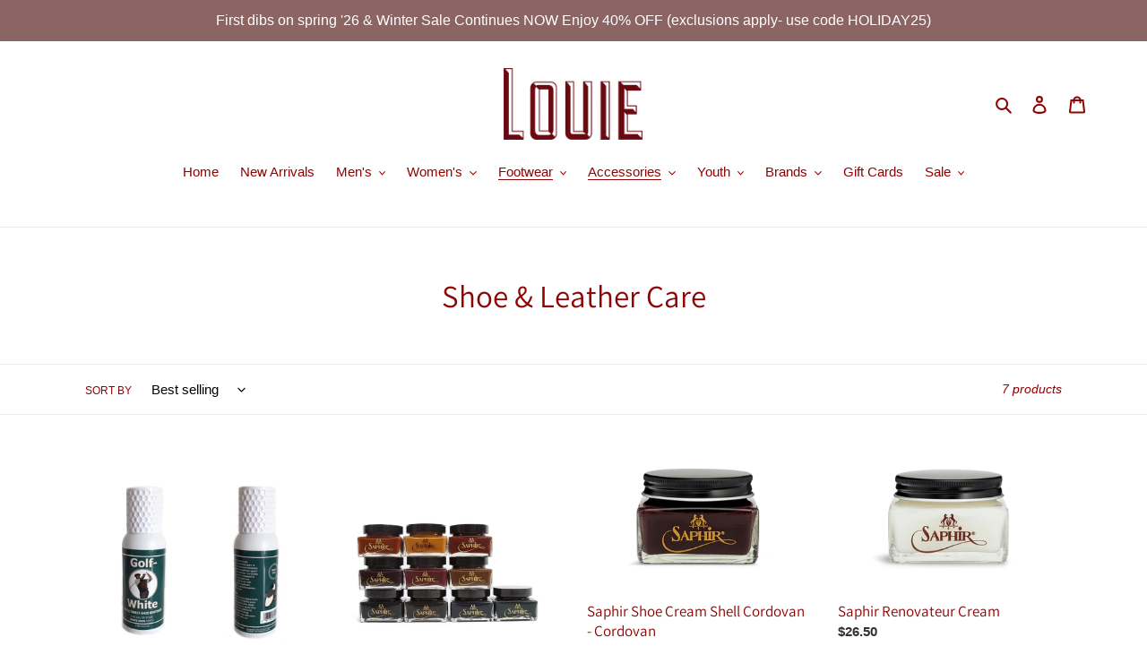

--- FILE ---
content_type: text/html; charset=utf-8
request_url: https://www.louiestyle.com/collections/shoe-leather-care
body_size: 31705
content:
<!doctype html>
<html class="no-js" lang="en">
<head><meta content="JhJ698K-6jICCnERYyakzieMIpwiNp9xlrtEg51MAyQ" name="google-site-verification"/>
  <meta charset="utf-8">
  <meta http-equiv="X-UA-Compatible" content="IE=edge,chrome=1">
  <meta name="viewport" content="width=device-width,initial-scale=1">
  <meta name="theme-color" content="#3a3a3a">
  <link rel="canonical" href="https://www.louiestyle.com/collections/shoe-leather-care"><link rel="shortcut icon" href="//www.louiestyle.com/cdn/shop/files/Louie_32x32.jpg?v=1613696467" type="image/png"><title>Shoe &amp; Leather Care
&ndash; Louie</title><!-- /snippets/social-meta-tags.liquid -->




<meta property="og:site_name" content="Louie">
<meta property="og:url" content="https://www.louiestyle.com/collections/shoe-leather-care">
<meta property="og:title" content="Shoe & Leather Care">
<meta property="og:type" content="product.group">
<meta property="og:description" content="SHOP LOUIE for outerwear, sportswear & footwear that together are the cornerstone to lasting style. Explore stylish accessories to classic pieces and a variety of the most unique gifts at every price point. Assemble a timeless wardrobe with enduring pieces that work season after season.">

<meta property="og:image" content="http://www.louiestyle.com/cdn/shop/files/Louie_Duke_RG_1200x1200.jpg?v=1613698543">
<meta property="og:image:secure_url" content="https://www.louiestyle.com/cdn/shop/files/Louie_Duke_RG_1200x1200.jpg?v=1613698543">


<meta name="twitter:card" content="summary_large_image">
<meta name="twitter:title" content="Shoe & Leather Care">
<meta name="twitter:description" content="SHOP LOUIE for outerwear, sportswear & footwear that together are the cornerstone to lasting style. Explore stylish accessories to classic pieces and a variety of the most unique gifts at every price point. Assemble a timeless wardrobe with enduring pieces that work season after season.">


  <link href="//www.louiestyle.com/cdn/shop/t/1/assets/theme.scss.css?v=171746664991064814051762790478" rel="stylesheet" type="text/css" media="all" />

  <script>
    var theme = {
      breakpoints: {
        medium: 750,
        large: 990,
        widescreen: 1400
      },
      strings: {
        addToCart: "Add to cart",
        soldOut: "Sold out",
        unavailable: "Unavailable",
        regularPrice: "Regular price",
        salePrice: "Sale price",
        sale: "Sale",
        fromLowestPrice: "from [price]",
        vendor: "Vendor",
        showMore: "Show More",
        showLess: "Show Less",
        searchFor: "Search for",
        addressError: "Error looking up that address",
        addressNoResults: "No results for that address",
        addressQueryLimit: "You have exceeded the Google API usage limit. Consider upgrading to a \u003ca href=\"https:\/\/developers.google.com\/maps\/premium\/usage-limits\"\u003ePremium Plan\u003c\/a\u003e.",
        authError: "There was a problem authenticating your Google Maps account.",
        newWindow: "Opens in a new window.",
        external: "Opens external website.",
        newWindowExternal: "Opens external website in a new window.",
        removeLabel: "Remove [product]",
        update: "Update",
        quantity: "Quantity",
        discountedTotal: "Discounted total",
        regularTotal: "Regular total",
        priceColumn: "See Price column for discount details.",
        quantityMinimumMessage: "Quantity must be 1 or more",
        cartError: "There was an error while updating your cart. Please try again.",
        removedItemMessage: "Removed \u003cspan class=\"cart__removed-product-details\"\u003e([quantity]) [link]\u003c\/span\u003e from your cart.",
        unitPrice: "Unit price",
        unitPriceSeparator: "per",
        oneCartCount: "1 item",
        otherCartCount: "[count] items",
        quantityLabel: "Quantity: [count]",
        products: "Products",
        loading: "Loading",
        number_of_results: "[result_number] of [results_count]",
        number_of_results_found: "[results_count] results found",
        one_result_found: "1 result found"
      },
      moneyFormat: "${{amount}}",
      moneyFormatWithCurrency: "${{amount}} USD",
      settings: {
        predictiveSearchEnabled: true,
        predictiveSearchShowPrice: true,
        predictiveSearchShowVendor: false
      }
    }

    document.documentElement.className = document.documentElement.className.replace('no-js', 'js');
  </script><script src="//www.louiestyle.com/cdn/shop/t/1/assets/lazysizes.js?v=94224023136283657951585584301" async="async"></script>
  <script src="//www.louiestyle.com/cdn/shop/t/1/assets/vendor.js?v=85833464202832145531585584304" defer="defer"></script>
  <script src="//www.louiestyle.com/cdn/shop/t/1/assets/theme.js?v=89031576585505892971585584302" defer="defer"></script>

  <script>window.performance && window.performance.mark && window.performance.mark('shopify.content_for_header.start');</script><meta id="shopify-digital-wallet" name="shopify-digital-wallet" content="/37552980012/digital_wallets/dialog">
<meta name="shopify-checkout-api-token" content="03bb32558b5cf5c3a801aa0d67711ffc">
<meta id="in-context-paypal-metadata" data-shop-id="37552980012" data-venmo-supported="true" data-environment="production" data-locale="en_US" data-paypal-v4="true" data-currency="USD">
<link rel="alternate" type="application/atom+xml" title="Feed" href="/collections/shoe-leather-care.atom" />
<link rel="alternate" type="application/json+oembed" href="https://www.louiestyle.com/collections/shoe-leather-care.oembed">
<script async="async" src="/checkouts/internal/preloads.js?locale=en-US"></script>
<link rel="preconnect" href="https://shop.app" crossorigin="anonymous">
<script async="async" src="https://shop.app/checkouts/internal/preloads.js?locale=en-US&shop_id=37552980012" crossorigin="anonymous"></script>
<script id="apple-pay-shop-capabilities" type="application/json">{"shopId":37552980012,"countryCode":"US","currencyCode":"USD","merchantCapabilities":["supports3DS"],"merchantId":"gid:\/\/shopify\/Shop\/37552980012","merchantName":"Louie","requiredBillingContactFields":["postalAddress","email","phone"],"requiredShippingContactFields":["postalAddress","email","phone"],"shippingType":"shipping","supportedNetworks":["visa","masterCard","amex","discover","elo","jcb"],"total":{"type":"pending","label":"Louie","amount":"1.00"},"shopifyPaymentsEnabled":true,"supportsSubscriptions":true}</script>
<script id="shopify-features" type="application/json">{"accessToken":"03bb32558b5cf5c3a801aa0d67711ffc","betas":["rich-media-storefront-analytics"],"domain":"www.louiestyle.com","predictiveSearch":true,"shopId":37552980012,"locale":"en"}</script>
<script>var Shopify = Shopify || {};
Shopify.shop = "glarossa.myshopify.com";
Shopify.locale = "en";
Shopify.currency = {"active":"USD","rate":"1.0"};
Shopify.country = "US";
Shopify.theme = {"name":"Debut","id":94726029356,"schema_name":"Debut","schema_version":"16.5.2","theme_store_id":796,"role":"main"};
Shopify.theme.handle = "null";
Shopify.theme.style = {"id":null,"handle":null};
Shopify.cdnHost = "www.louiestyle.com/cdn";
Shopify.routes = Shopify.routes || {};
Shopify.routes.root = "/";</script>
<script type="module">!function(o){(o.Shopify=o.Shopify||{}).modules=!0}(window);</script>
<script>!function(o){function n(){var o=[];function n(){o.push(Array.prototype.slice.apply(arguments))}return n.q=o,n}var t=o.Shopify=o.Shopify||{};t.loadFeatures=n(),t.autoloadFeatures=n()}(window);</script>
<script>
  window.ShopifyPay = window.ShopifyPay || {};
  window.ShopifyPay.apiHost = "shop.app\/pay";
  window.ShopifyPay.redirectState = null;
</script>
<script id="shop-js-analytics" type="application/json">{"pageType":"collection"}</script>
<script defer="defer" async type="module" src="//www.louiestyle.com/cdn/shopifycloud/shop-js/modules/v2/client.init-shop-cart-sync_BdyHc3Nr.en.esm.js"></script>
<script defer="defer" async type="module" src="//www.louiestyle.com/cdn/shopifycloud/shop-js/modules/v2/chunk.common_Daul8nwZ.esm.js"></script>
<script type="module">
  await import("//www.louiestyle.com/cdn/shopifycloud/shop-js/modules/v2/client.init-shop-cart-sync_BdyHc3Nr.en.esm.js");
await import("//www.louiestyle.com/cdn/shopifycloud/shop-js/modules/v2/chunk.common_Daul8nwZ.esm.js");

  window.Shopify.SignInWithShop?.initShopCartSync?.({"fedCMEnabled":true,"windoidEnabled":true});

</script>
<script>
  window.Shopify = window.Shopify || {};
  if (!window.Shopify.featureAssets) window.Shopify.featureAssets = {};
  window.Shopify.featureAssets['shop-js'] = {"shop-cart-sync":["modules/v2/client.shop-cart-sync_QYOiDySF.en.esm.js","modules/v2/chunk.common_Daul8nwZ.esm.js"],"init-fed-cm":["modules/v2/client.init-fed-cm_DchLp9rc.en.esm.js","modules/v2/chunk.common_Daul8nwZ.esm.js"],"shop-button":["modules/v2/client.shop-button_OV7bAJc5.en.esm.js","modules/v2/chunk.common_Daul8nwZ.esm.js"],"init-windoid":["modules/v2/client.init-windoid_DwxFKQ8e.en.esm.js","modules/v2/chunk.common_Daul8nwZ.esm.js"],"shop-cash-offers":["modules/v2/client.shop-cash-offers_DWtL6Bq3.en.esm.js","modules/v2/chunk.common_Daul8nwZ.esm.js","modules/v2/chunk.modal_CQq8HTM6.esm.js"],"shop-toast-manager":["modules/v2/client.shop-toast-manager_CX9r1SjA.en.esm.js","modules/v2/chunk.common_Daul8nwZ.esm.js"],"init-shop-email-lookup-coordinator":["modules/v2/client.init-shop-email-lookup-coordinator_UhKnw74l.en.esm.js","modules/v2/chunk.common_Daul8nwZ.esm.js"],"pay-button":["modules/v2/client.pay-button_DzxNnLDY.en.esm.js","modules/v2/chunk.common_Daul8nwZ.esm.js"],"avatar":["modules/v2/client.avatar_BTnouDA3.en.esm.js"],"init-shop-cart-sync":["modules/v2/client.init-shop-cart-sync_BdyHc3Nr.en.esm.js","modules/v2/chunk.common_Daul8nwZ.esm.js"],"shop-login-button":["modules/v2/client.shop-login-button_D8B466_1.en.esm.js","modules/v2/chunk.common_Daul8nwZ.esm.js","modules/v2/chunk.modal_CQq8HTM6.esm.js"],"init-customer-accounts-sign-up":["modules/v2/client.init-customer-accounts-sign-up_C8fpPm4i.en.esm.js","modules/v2/client.shop-login-button_D8B466_1.en.esm.js","modules/v2/chunk.common_Daul8nwZ.esm.js","modules/v2/chunk.modal_CQq8HTM6.esm.js"],"init-shop-for-new-customer-accounts":["modules/v2/client.init-shop-for-new-customer-accounts_CVTO0Ztu.en.esm.js","modules/v2/client.shop-login-button_D8B466_1.en.esm.js","modules/v2/chunk.common_Daul8nwZ.esm.js","modules/v2/chunk.modal_CQq8HTM6.esm.js"],"init-customer-accounts":["modules/v2/client.init-customer-accounts_dRgKMfrE.en.esm.js","modules/v2/client.shop-login-button_D8B466_1.en.esm.js","modules/v2/chunk.common_Daul8nwZ.esm.js","modules/v2/chunk.modal_CQq8HTM6.esm.js"],"shop-follow-button":["modules/v2/client.shop-follow-button_CkZpjEct.en.esm.js","modules/v2/chunk.common_Daul8nwZ.esm.js","modules/v2/chunk.modal_CQq8HTM6.esm.js"],"lead-capture":["modules/v2/client.lead-capture_BntHBhfp.en.esm.js","modules/v2/chunk.common_Daul8nwZ.esm.js","modules/v2/chunk.modal_CQq8HTM6.esm.js"],"checkout-modal":["modules/v2/client.checkout-modal_CfxcYbTm.en.esm.js","modules/v2/chunk.common_Daul8nwZ.esm.js","modules/v2/chunk.modal_CQq8HTM6.esm.js"],"shop-login":["modules/v2/client.shop-login_Da4GZ2H6.en.esm.js","modules/v2/chunk.common_Daul8nwZ.esm.js","modules/v2/chunk.modal_CQq8HTM6.esm.js"],"payment-terms":["modules/v2/client.payment-terms_MV4M3zvL.en.esm.js","modules/v2/chunk.common_Daul8nwZ.esm.js","modules/v2/chunk.modal_CQq8HTM6.esm.js"]};
</script>
<script>(function() {
  var isLoaded = false;
  function asyncLoad() {
    if (isLoaded) return;
    isLoaded = true;
    var urls = ["\/\/shopify.privy.com\/widget.js?shop=glarossa.myshopify.com","https:\/\/cdn.shopify.com\/s\/files\/1\/0184\/4255\/1360\/files\/quicklink.v3.min.js?v=1666076380\u0026shop=glarossa.myshopify.com"];
    for (var i = 0; i < urls.length; i++) {
      var s = document.createElement('script');
      s.type = 'text/javascript';
      s.async = true;
      s.src = urls[i];
      var x = document.getElementsByTagName('script')[0];
      x.parentNode.insertBefore(s, x);
    }
  };
  if(window.attachEvent) {
    window.attachEvent('onload', asyncLoad);
  } else {
    window.addEventListener('load', asyncLoad, false);
  }
})();</script>
<script id="__st">var __st={"a":37552980012,"offset":-18000,"reqid":"8135fd2b-c00d-48bb-952c-1fe0c2f69376-1768982209","pageurl":"www.louiestyle.com\/collections\/shoe-leather-care","u":"94aa2035cbc1","p":"collection","rtyp":"collection","rid":199743930518};</script>
<script>window.ShopifyPaypalV4VisibilityTracking = true;</script>
<script id="captcha-bootstrap">!function(){'use strict';const t='contact',e='account',n='new_comment',o=[[t,t],['blogs',n],['comments',n],[t,'customer']],c=[[e,'customer_login'],[e,'guest_login'],[e,'recover_customer_password'],[e,'create_customer']],r=t=>t.map((([t,e])=>`form[action*='/${t}']:not([data-nocaptcha='true']) input[name='form_type'][value='${e}']`)).join(','),a=t=>()=>t?[...document.querySelectorAll(t)].map((t=>t.form)):[];function s(){const t=[...o],e=r(t);return a(e)}const i='password',u='form_key',d=['recaptcha-v3-token','g-recaptcha-response','h-captcha-response',i],f=()=>{try{return window.sessionStorage}catch{return}},m='__shopify_v',_=t=>t.elements[u];function p(t,e,n=!1){try{const o=window.sessionStorage,c=JSON.parse(o.getItem(e)),{data:r}=function(t){const{data:e,action:n}=t;return t[m]||n?{data:e,action:n}:{data:t,action:n}}(c);for(const[e,n]of Object.entries(r))t.elements[e]&&(t.elements[e].value=n);n&&o.removeItem(e)}catch(o){console.error('form repopulation failed',{error:o})}}const l='form_type',E='cptcha';function T(t){t.dataset[E]=!0}const w=window,h=w.document,L='Shopify',v='ce_forms',y='captcha';let A=!1;((t,e)=>{const n=(g='f06e6c50-85a8-45c8-87d0-21a2b65856fe',I='https://cdn.shopify.com/shopifycloud/storefront-forms-hcaptcha/ce_storefront_forms_captcha_hcaptcha.v1.5.2.iife.js',D={infoText:'Protected by hCaptcha',privacyText:'Privacy',termsText:'Terms'},(t,e,n)=>{const o=w[L][v],c=o.bindForm;if(c)return c(t,g,e,D).then(n);var r;o.q.push([[t,g,e,D],n]),r=I,A||(h.body.append(Object.assign(h.createElement('script'),{id:'captcha-provider',async:!0,src:r})),A=!0)});var g,I,D;w[L]=w[L]||{},w[L][v]=w[L][v]||{},w[L][v].q=[],w[L][y]=w[L][y]||{},w[L][y].protect=function(t,e){n(t,void 0,e),T(t)},Object.freeze(w[L][y]),function(t,e,n,w,h,L){const[v,y,A,g]=function(t,e,n){const i=e?o:[],u=t?c:[],d=[...i,...u],f=r(d),m=r(i),_=r(d.filter((([t,e])=>n.includes(e))));return[a(f),a(m),a(_),s()]}(w,h,L),I=t=>{const e=t.target;return e instanceof HTMLFormElement?e:e&&e.form},D=t=>v().includes(t);t.addEventListener('submit',(t=>{const e=I(t);if(!e)return;const n=D(e)&&!e.dataset.hcaptchaBound&&!e.dataset.recaptchaBound,o=_(e),c=g().includes(e)&&(!o||!o.value);(n||c)&&t.preventDefault(),c&&!n&&(function(t){try{if(!f())return;!function(t){const e=f();if(!e)return;const n=_(t);if(!n)return;const o=n.value;o&&e.removeItem(o)}(t);const e=Array.from(Array(32),(()=>Math.random().toString(36)[2])).join('');!function(t,e){_(t)||t.append(Object.assign(document.createElement('input'),{type:'hidden',name:u})),t.elements[u].value=e}(t,e),function(t,e){const n=f();if(!n)return;const o=[...t.querySelectorAll(`input[type='${i}']`)].map((({name:t})=>t)),c=[...d,...o],r={};for(const[a,s]of new FormData(t).entries())c.includes(a)||(r[a]=s);n.setItem(e,JSON.stringify({[m]:1,action:t.action,data:r}))}(t,e)}catch(e){console.error('failed to persist form',e)}}(e),e.submit())}));const S=(t,e)=>{t&&!t.dataset[E]&&(n(t,e.some((e=>e===t))),T(t))};for(const o of['focusin','change'])t.addEventListener(o,(t=>{const e=I(t);D(e)&&S(e,y())}));const B=e.get('form_key'),M=e.get(l),P=B&&M;t.addEventListener('DOMContentLoaded',(()=>{const t=y();if(P)for(const e of t)e.elements[l].value===M&&p(e,B);[...new Set([...A(),...v().filter((t=>'true'===t.dataset.shopifyCaptcha))])].forEach((e=>S(e,t)))}))}(h,new URLSearchParams(w.location.search),n,t,e,['guest_login'])})(!0,!0)}();</script>
<script integrity="sha256-4kQ18oKyAcykRKYeNunJcIwy7WH5gtpwJnB7kiuLZ1E=" data-source-attribution="shopify.loadfeatures" defer="defer" src="//www.louiestyle.com/cdn/shopifycloud/storefront/assets/storefront/load_feature-a0a9edcb.js" crossorigin="anonymous"></script>
<script crossorigin="anonymous" defer="defer" src="//www.louiestyle.com/cdn/shopifycloud/storefront/assets/shopify_pay/storefront-65b4c6d7.js?v=20250812"></script>
<script data-source-attribution="shopify.dynamic_checkout.dynamic.init">var Shopify=Shopify||{};Shopify.PaymentButton=Shopify.PaymentButton||{isStorefrontPortableWallets:!0,init:function(){window.Shopify.PaymentButton.init=function(){};var t=document.createElement("script");t.src="https://www.louiestyle.com/cdn/shopifycloud/portable-wallets/latest/portable-wallets.en.js",t.type="module",document.head.appendChild(t)}};
</script>
<script data-source-attribution="shopify.dynamic_checkout.buyer_consent">
  function portableWalletsHideBuyerConsent(e){var t=document.getElementById("shopify-buyer-consent"),n=document.getElementById("shopify-subscription-policy-button");t&&n&&(t.classList.add("hidden"),t.setAttribute("aria-hidden","true"),n.removeEventListener("click",e))}function portableWalletsShowBuyerConsent(e){var t=document.getElementById("shopify-buyer-consent"),n=document.getElementById("shopify-subscription-policy-button");t&&n&&(t.classList.remove("hidden"),t.removeAttribute("aria-hidden"),n.addEventListener("click",e))}window.Shopify?.PaymentButton&&(window.Shopify.PaymentButton.hideBuyerConsent=portableWalletsHideBuyerConsent,window.Shopify.PaymentButton.showBuyerConsent=portableWalletsShowBuyerConsent);
</script>
<script data-source-attribution="shopify.dynamic_checkout.cart.bootstrap">document.addEventListener("DOMContentLoaded",(function(){function t(){return document.querySelector("shopify-accelerated-checkout-cart, shopify-accelerated-checkout")}if(t())Shopify.PaymentButton.init();else{new MutationObserver((function(e,n){t()&&(Shopify.PaymentButton.init(),n.disconnect())})).observe(document.body,{childList:!0,subtree:!0})}}));
</script>
<link id="shopify-accelerated-checkout-styles" rel="stylesheet" media="screen" href="https://www.louiestyle.com/cdn/shopifycloud/portable-wallets/latest/accelerated-checkout-backwards-compat.css" crossorigin="anonymous">
<style id="shopify-accelerated-checkout-cart">
        #shopify-buyer-consent {
  margin-top: 1em;
  display: inline-block;
  width: 100%;
}

#shopify-buyer-consent.hidden {
  display: none;
}

#shopify-subscription-policy-button {
  background: none;
  border: none;
  padding: 0;
  text-decoration: underline;
  font-size: inherit;
  cursor: pointer;
}

#shopify-subscription-policy-button::before {
  box-shadow: none;
}

      </style>

<script>window.performance && window.performance.mark && window.performance.mark('shopify.content_for_header.end');</script>
<link href="https://monorail-edge.shopifysvc.com" rel="dns-prefetch">
<script>(function(){if ("sendBeacon" in navigator && "performance" in window) {try {var session_token_from_headers = performance.getEntriesByType('navigation')[0].serverTiming.find(x => x.name == '_s').description;} catch {var session_token_from_headers = undefined;}var session_cookie_matches = document.cookie.match(/_shopify_s=([^;]*)/);var session_token_from_cookie = session_cookie_matches && session_cookie_matches.length === 2 ? session_cookie_matches[1] : "";var session_token = session_token_from_headers || session_token_from_cookie || "";function handle_abandonment_event(e) {var entries = performance.getEntries().filter(function(entry) {return /monorail-edge.shopifysvc.com/.test(entry.name);});if (!window.abandonment_tracked && entries.length === 0) {window.abandonment_tracked = true;var currentMs = Date.now();var navigation_start = performance.timing.navigationStart;var payload = {shop_id: 37552980012,url: window.location.href,navigation_start,duration: currentMs - navigation_start,session_token,page_type: "collection"};window.navigator.sendBeacon("https://monorail-edge.shopifysvc.com/v1/produce", JSON.stringify({schema_id: "online_store_buyer_site_abandonment/1.1",payload: payload,metadata: {event_created_at_ms: currentMs,event_sent_at_ms: currentMs}}));}}window.addEventListener('pagehide', handle_abandonment_event);}}());</script>
<script id="web-pixels-manager-setup">(function e(e,d,r,n,o){if(void 0===o&&(o={}),!Boolean(null===(a=null===(i=window.Shopify)||void 0===i?void 0:i.analytics)||void 0===a?void 0:a.replayQueue)){var i,a;window.Shopify=window.Shopify||{};var t=window.Shopify;t.analytics=t.analytics||{};var s=t.analytics;s.replayQueue=[],s.publish=function(e,d,r){return s.replayQueue.push([e,d,r]),!0};try{self.performance.mark("wpm:start")}catch(e){}var l=function(){var e={modern:/Edge?\/(1{2}[4-9]|1[2-9]\d|[2-9]\d{2}|\d{4,})\.\d+(\.\d+|)|Firefox\/(1{2}[4-9]|1[2-9]\d|[2-9]\d{2}|\d{4,})\.\d+(\.\d+|)|Chrom(ium|e)\/(9{2}|\d{3,})\.\d+(\.\d+|)|(Maci|X1{2}).+ Version\/(15\.\d+|(1[6-9]|[2-9]\d|\d{3,})\.\d+)([,.]\d+|)( \(\w+\)|)( Mobile\/\w+|) Safari\/|Chrome.+OPR\/(9{2}|\d{3,})\.\d+\.\d+|(CPU[ +]OS|iPhone[ +]OS|CPU[ +]iPhone|CPU IPhone OS|CPU iPad OS)[ +]+(15[._]\d+|(1[6-9]|[2-9]\d|\d{3,})[._]\d+)([._]\d+|)|Android:?[ /-](13[3-9]|1[4-9]\d|[2-9]\d{2}|\d{4,})(\.\d+|)(\.\d+|)|Android.+Firefox\/(13[5-9]|1[4-9]\d|[2-9]\d{2}|\d{4,})\.\d+(\.\d+|)|Android.+Chrom(ium|e)\/(13[3-9]|1[4-9]\d|[2-9]\d{2}|\d{4,})\.\d+(\.\d+|)|SamsungBrowser\/([2-9]\d|\d{3,})\.\d+/,legacy:/Edge?\/(1[6-9]|[2-9]\d|\d{3,})\.\d+(\.\d+|)|Firefox\/(5[4-9]|[6-9]\d|\d{3,})\.\d+(\.\d+|)|Chrom(ium|e)\/(5[1-9]|[6-9]\d|\d{3,})\.\d+(\.\d+|)([\d.]+$|.*Safari\/(?![\d.]+ Edge\/[\d.]+$))|(Maci|X1{2}).+ Version\/(10\.\d+|(1[1-9]|[2-9]\d|\d{3,})\.\d+)([,.]\d+|)( \(\w+\)|)( Mobile\/\w+|) Safari\/|Chrome.+OPR\/(3[89]|[4-9]\d|\d{3,})\.\d+\.\d+|(CPU[ +]OS|iPhone[ +]OS|CPU[ +]iPhone|CPU IPhone OS|CPU iPad OS)[ +]+(10[._]\d+|(1[1-9]|[2-9]\d|\d{3,})[._]\d+)([._]\d+|)|Android:?[ /-](13[3-9]|1[4-9]\d|[2-9]\d{2}|\d{4,})(\.\d+|)(\.\d+|)|Mobile Safari.+OPR\/([89]\d|\d{3,})\.\d+\.\d+|Android.+Firefox\/(13[5-9]|1[4-9]\d|[2-9]\d{2}|\d{4,})\.\d+(\.\d+|)|Android.+Chrom(ium|e)\/(13[3-9]|1[4-9]\d|[2-9]\d{2}|\d{4,})\.\d+(\.\d+|)|Android.+(UC? ?Browser|UCWEB|U3)[ /]?(15\.([5-9]|\d{2,})|(1[6-9]|[2-9]\d|\d{3,})\.\d+)\.\d+|SamsungBrowser\/(5\.\d+|([6-9]|\d{2,})\.\d+)|Android.+MQ{2}Browser\/(14(\.(9|\d{2,})|)|(1[5-9]|[2-9]\d|\d{3,})(\.\d+|))(\.\d+|)|K[Aa][Ii]OS\/(3\.\d+|([4-9]|\d{2,})\.\d+)(\.\d+|)/},d=e.modern,r=e.legacy,n=navigator.userAgent;return n.match(d)?"modern":n.match(r)?"legacy":"unknown"}(),u="modern"===l?"modern":"legacy",c=(null!=n?n:{modern:"",legacy:""})[u],f=function(e){return[e.baseUrl,"/wpm","/b",e.hashVersion,"modern"===e.buildTarget?"m":"l",".js"].join("")}({baseUrl:d,hashVersion:r,buildTarget:u}),m=function(e){var d=e.version,r=e.bundleTarget,n=e.surface,o=e.pageUrl,i=e.monorailEndpoint;return{emit:function(e){var a=e.status,t=e.errorMsg,s=(new Date).getTime(),l=JSON.stringify({metadata:{event_sent_at_ms:s},events:[{schema_id:"web_pixels_manager_load/3.1",payload:{version:d,bundle_target:r,page_url:o,status:a,surface:n,error_msg:t},metadata:{event_created_at_ms:s}}]});if(!i)return console&&console.warn&&console.warn("[Web Pixels Manager] No Monorail endpoint provided, skipping logging."),!1;try{return self.navigator.sendBeacon.bind(self.navigator)(i,l)}catch(e){}var u=new XMLHttpRequest;try{return u.open("POST",i,!0),u.setRequestHeader("Content-Type","text/plain"),u.send(l),!0}catch(e){return console&&console.warn&&console.warn("[Web Pixels Manager] Got an unhandled error while logging to Monorail."),!1}}}}({version:r,bundleTarget:l,surface:e.surface,pageUrl:self.location.href,monorailEndpoint:e.monorailEndpoint});try{o.browserTarget=l,function(e){var d=e.src,r=e.async,n=void 0===r||r,o=e.onload,i=e.onerror,a=e.sri,t=e.scriptDataAttributes,s=void 0===t?{}:t,l=document.createElement("script"),u=document.querySelector("head"),c=document.querySelector("body");if(l.async=n,l.src=d,a&&(l.integrity=a,l.crossOrigin="anonymous"),s)for(var f in s)if(Object.prototype.hasOwnProperty.call(s,f))try{l.dataset[f]=s[f]}catch(e){}if(o&&l.addEventListener("load",o),i&&l.addEventListener("error",i),u)u.appendChild(l);else{if(!c)throw new Error("Did not find a head or body element to append the script");c.appendChild(l)}}({src:f,async:!0,onload:function(){if(!function(){var e,d;return Boolean(null===(d=null===(e=window.Shopify)||void 0===e?void 0:e.analytics)||void 0===d?void 0:d.initialized)}()){var d=window.webPixelsManager.init(e)||void 0;if(d){var r=window.Shopify.analytics;r.replayQueue.forEach((function(e){var r=e[0],n=e[1],o=e[2];d.publishCustomEvent(r,n,o)})),r.replayQueue=[],r.publish=d.publishCustomEvent,r.visitor=d.visitor,r.initialized=!0}}},onerror:function(){return m.emit({status:"failed",errorMsg:"".concat(f," has failed to load")})},sri:function(e){var d=/^sha384-[A-Za-z0-9+/=]+$/;return"string"==typeof e&&d.test(e)}(c)?c:"",scriptDataAttributes:o}),m.emit({status:"loading"})}catch(e){m.emit({status:"failed",errorMsg:(null==e?void 0:e.message)||"Unknown error"})}}})({shopId: 37552980012,storefrontBaseUrl: "https://www.louiestyle.com",extensionsBaseUrl: "https://extensions.shopifycdn.com/cdn/shopifycloud/web-pixels-manager",monorailEndpoint: "https://monorail-edge.shopifysvc.com/unstable/produce_batch",surface: "storefront-renderer",enabledBetaFlags: ["2dca8a86"],webPixelsConfigList: [{"id":"162955480","configuration":"{\"pixel_id\":\"1448106465389026\",\"pixel_type\":\"facebook_pixel\",\"metaapp_system_user_token\":\"-\"}","eventPayloadVersion":"v1","runtimeContext":"OPEN","scriptVersion":"ca16bc87fe92b6042fbaa3acc2fbdaa6","type":"APP","apiClientId":2329312,"privacyPurposes":["ANALYTICS","MARKETING","SALE_OF_DATA"],"dataSharingAdjustments":{"protectedCustomerApprovalScopes":["read_customer_address","read_customer_email","read_customer_name","read_customer_personal_data","read_customer_phone"]}},{"id":"shopify-app-pixel","configuration":"{}","eventPayloadVersion":"v1","runtimeContext":"STRICT","scriptVersion":"0450","apiClientId":"shopify-pixel","type":"APP","privacyPurposes":["ANALYTICS","MARKETING"]},{"id":"shopify-custom-pixel","eventPayloadVersion":"v1","runtimeContext":"LAX","scriptVersion":"0450","apiClientId":"shopify-pixel","type":"CUSTOM","privacyPurposes":["ANALYTICS","MARKETING"]}],isMerchantRequest: false,initData: {"shop":{"name":"Louie","paymentSettings":{"currencyCode":"USD"},"myshopifyDomain":"glarossa.myshopify.com","countryCode":"US","storefrontUrl":"https:\/\/www.louiestyle.com"},"customer":null,"cart":null,"checkout":null,"productVariants":[],"purchasingCompany":null},},"https://www.louiestyle.com/cdn","fcfee988w5aeb613cpc8e4bc33m6693e112",{"modern":"","legacy":""},{"shopId":"37552980012","storefrontBaseUrl":"https:\/\/www.louiestyle.com","extensionBaseUrl":"https:\/\/extensions.shopifycdn.com\/cdn\/shopifycloud\/web-pixels-manager","surface":"storefront-renderer","enabledBetaFlags":"[\"2dca8a86\"]","isMerchantRequest":"false","hashVersion":"fcfee988w5aeb613cpc8e4bc33m6693e112","publish":"custom","events":"[[\"page_viewed\",{}],[\"collection_viewed\",{\"collection\":{\"id\":\"199743930518\",\"title\":\"Shoe \u0026 Leather Care\",\"productVariants\":[{\"price\":{\"amount\":13.99,\"currencyCode\":\"USD\"},\"product\":{\"title\":\"Golf White\",\"vendor\":\"EF Walter\",\"id\":\"5322025074838\",\"untranslatedTitle\":\"Golf White\",\"url\":\"\/products\/golf-white\",\"type\":\"Shoe Care\"},\"id\":\"34699709841558\",\"image\":{\"src\":\"\/\/www.louiestyle.com\/cdn\/shop\/products\/golfwhite_transparent.png?v=1591985311\"},\"sku\":\"\",\"title\":\"Default Title\",\"untranslatedTitle\":\"Default Title\"},{\"price\":{\"amount\":21.0,\"currencyCode\":\"USD\"},\"product\":{\"title\":\"Saphir - Calfskin Cream Polish\",\"vendor\":\"Saphir\",\"id\":\"5321966190742\",\"untranslatedTitle\":\"Saphir - Calfskin Cream Polish\",\"url\":\"\/products\/saphir-creme-1925-calfskin-cream-shoe-polish\",\"type\":\"Shoe Care\"},\"id\":\"34699581784214\",\"image\":{\"src\":\"\/\/www.louiestyle.com\/cdn\/shop\/products\/MDO_CREME_1925_Black-01-2-700x389.png?v=1591979776\"},\"sku\":\"\",\"title\":\"Black\",\"untranslatedTitle\":\"Black\"},{\"price\":{\"amount\":24.0,\"currencyCode\":\"USD\"},\"product\":{\"title\":\"Saphir Shoe Cream Shell Cordovan - Cordovan\",\"vendor\":\"Saphir\",\"id\":\"5287521157270\",\"untranslatedTitle\":\"Saphir Shoe Cream Shell Cordovan - Cordovan\",\"url\":\"\/products\/saphir-shoe-cream-shell-cordovan-color-8\",\"type\":\"Shoe Care\"},\"id\":\"34590138695830\",\"image\":{\"src\":\"\/\/www.louiestyle.com\/cdn\/shop\/products\/MDO_CORDOVAN-Cordovan-71-700x389.png?v=1591369373\"},\"sku\":\"\",\"title\":\"Default Title\",\"untranslatedTitle\":\"Default Title\"},{\"price\":{\"amount\":26.5,\"currencyCode\":\"USD\"},\"product\":{\"title\":\"Saphir Renovateur Cream\",\"vendor\":\"Saphir\",\"id\":\"5287471349910\",\"untranslatedTitle\":\"Saphir Renovateur Cream\",\"url\":\"\/products\/saphir-renovateur-cream\",\"type\":\"Shoe Care\"},\"id\":\"34589894770838\",\"image\":{\"src\":\"\/\/www.louiestyle.com\/cdn\/shop\/products\/MDO-RENOVATEUR-Neutral-02-700x389.png?v=1591369606\"},\"sku\":\"\",\"title\":\"Default Title\",\"untranslatedTitle\":\"Default Title\"},{\"price\":{\"amount\":48.0,\"currencyCode\":\"USD\"},\"product\":{\"title\":\"Alden Cedar Shoe Trees\",\"vendor\":\"Alden\",\"id\":\"5383820705942\",\"untranslatedTitle\":\"Alden Cedar Shoe Trees\",\"url\":\"\/products\/alden-cedar-shoe-trees\",\"type\":\"Shoe Care\"},\"id\":\"34897538023574\",\"image\":{\"src\":\"\/\/www.louiestyle.com\/cdn\/shop\/products\/c55aaf50-ea4f-4fbb-b453-f74022486d2a_1024x1024_66a98031-4534-4bdd-8a07-29a774c2e348.jpg?v=1593179475\"},\"sku\":\"\",\"title\":\"S\",\"untranslatedTitle\":\"S\"},{\"price\":{\"amount\":24.0,\"currencyCode\":\"USD\"},\"product\":{\"title\":\"Saphir Shoe Cream Shell Cordovan - Neutral\",\"vendor\":\"Saphir\",\"id\":\"5287525646486\",\"untranslatedTitle\":\"Saphir Shoe Cream Shell Cordovan - Neutral\",\"url\":\"\/products\/saphir-shoe-cream-shell-cordovan-neutral\",\"type\":\"Shoe Care\"},\"id\":\"34590151442582\",\"image\":{\"src\":\"\/\/www.louiestyle.com\/cdn\/shop\/products\/MDO_CORDOVAN-Neutral-02-700x389.png?v=1591369302\"},\"sku\":\"\",\"title\":\"Default Title\",\"untranslatedTitle\":\"Default Title\"},{\"price\":{\"amount\":24.0,\"currencyCode\":\"USD\"},\"product\":{\"title\":\"Saphir Shoe Cream Shell Cordovan - Black\",\"vendor\":\"Saphir\",\"id\":\"5287508476054\",\"untranslatedTitle\":\"Saphir Shoe Cream Shell Cordovan - Black\",\"url\":\"\/products\/saphir-shoe-cream-shell-cordovan\",\"type\":\"Shoe Care\"},\"id\":\"34590089576598\",\"image\":{\"src\":\"\/\/www.louiestyle.com\/cdn\/shop\/products\/MDO_CORDOVAN-Black-01-700x389.png?v=1591369398\"},\"sku\":\"\",\"title\":\"Default Title\",\"untranslatedTitle\":\"Default Title\"}]}}]]"});</script><script>
  window.ShopifyAnalytics = window.ShopifyAnalytics || {};
  window.ShopifyAnalytics.meta = window.ShopifyAnalytics.meta || {};
  window.ShopifyAnalytics.meta.currency = 'USD';
  var meta = {"products":[{"id":5322025074838,"gid":"gid:\/\/shopify\/Product\/5322025074838","vendor":"EF Walter","type":"Shoe Care","handle":"golf-white","variants":[{"id":34699709841558,"price":1399,"name":"Golf White","public_title":null,"sku":""}],"remote":false},{"id":5321966190742,"gid":"gid:\/\/shopify\/Product\/5321966190742","vendor":"Saphir","type":"Shoe Care","handle":"saphir-creme-1925-calfskin-cream-shoe-polish","variants":[{"id":34699581784214,"price":2100,"name":"Saphir - Calfskin Cream Polish - Black","public_title":"Black","sku":""},{"id":34699581816982,"price":2100,"name":"Saphir - Calfskin Cream Polish - Light Brown","public_title":"Light Brown","sku":""},{"id":34699581849750,"price":2100,"name":"Saphir - Calfskin Cream Polish - Dark Brown","public_title":"Dark Brown","sku":""},{"id":34699581882518,"price":2100,"name":"Saphir - Calfskin Cream Polish - Navy Blue","public_title":"Navy Blue","sku":""},{"id":34699581915286,"price":2100,"name":"Saphir - Calfskin Cream Polish - Burgundy","public_title":"Burgundy","sku":""},{"id":34699581948054,"price":2100,"name":"Saphir - Calfskin Cream Polish - Mahogany","public_title":"Mahogany","sku":""},{"id":34699581980822,"price":2100,"name":"Saphir - Calfskin Cream Polish - Cognac Brown","public_title":"Cognac Brown","sku":""},{"id":34699582013590,"price":2100,"name":"Saphir - Calfskin Cream Polish - Hermes Red","public_title":"Hermes Red","sku":""},{"id":34699582046358,"price":2100,"name":"Saphir - Calfskin Cream Polish - Dark Green","public_title":"Dark Green","sku":""},{"id":34699582079126,"price":2100,"name":"Saphir - Calfskin Cream Polish - Medium Brown","public_title":"Medium Brown","sku":""}],"remote":false},{"id":5287521157270,"gid":"gid:\/\/shopify\/Product\/5287521157270","vendor":"Saphir","type":"Shoe Care","handle":"saphir-shoe-cream-shell-cordovan-color-8","variants":[{"id":34590138695830,"price":2400,"name":"Saphir Shoe Cream Shell Cordovan - Cordovan","public_title":null,"sku":""}],"remote":false},{"id":5287471349910,"gid":"gid:\/\/shopify\/Product\/5287471349910","vendor":"Saphir","type":"Shoe Care","handle":"saphir-renovateur-cream","variants":[{"id":34589894770838,"price":2650,"name":"Saphir Renovateur Cream","public_title":null,"sku":""}],"remote":false},{"id":5383820705942,"gid":"gid:\/\/shopify\/Product\/5383820705942","vendor":"Alden","type":"Shoe Care","handle":"alden-cedar-shoe-trees","variants":[{"id":34897538023574,"price":4800,"name":"Alden Cedar Shoe Trees - S","public_title":"S","sku":""},{"id":34897538056342,"price":4800,"name":"Alden Cedar Shoe Trees - M","public_title":"M","sku":""},{"id":34897538089110,"price":4800,"name":"Alden Cedar Shoe Trees - L","public_title":"L","sku":""},{"id":34897538121878,"price":4800,"name":"Alden Cedar Shoe Trees - XL","public_title":"XL","sku":""}],"remote":false},{"id":5287525646486,"gid":"gid:\/\/shopify\/Product\/5287525646486","vendor":"Saphir","type":"Shoe Care","handle":"saphir-shoe-cream-shell-cordovan-neutral","variants":[{"id":34590151442582,"price":2400,"name":"Saphir Shoe Cream Shell Cordovan - Neutral","public_title":null,"sku":""}],"remote":false},{"id":5287508476054,"gid":"gid:\/\/shopify\/Product\/5287508476054","vendor":"Saphir","type":"Shoe Care","handle":"saphir-shoe-cream-shell-cordovan","variants":[{"id":34590089576598,"price":2400,"name":"Saphir Shoe Cream Shell Cordovan - Black","public_title":null,"sku":""}],"remote":false}],"page":{"pageType":"collection","resourceType":"collection","resourceId":199743930518,"requestId":"8135fd2b-c00d-48bb-952c-1fe0c2f69376-1768982209"}};
  for (var attr in meta) {
    window.ShopifyAnalytics.meta[attr] = meta[attr];
  }
</script>
<script class="analytics">
  (function () {
    var customDocumentWrite = function(content) {
      var jquery = null;

      if (window.jQuery) {
        jquery = window.jQuery;
      } else if (window.Checkout && window.Checkout.$) {
        jquery = window.Checkout.$;
      }

      if (jquery) {
        jquery('body').append(content);
      }
    };

    var hasLoggedConversion = function(token) {
      if (token) {
        return document.cookie.indexOf('loggedConversion=' + token) !== -1;
      }
      return false;
    }

    var setCookieIfConversion = function(token) {
      if (token) {
        var twoMonthsFromNow = new Date(Date.now());
        twoMonthsFromNow.setMonth(twoMonthsFromNow.getMonth() + 2);

        document.cookie = 'loggedConversion=' + token + '; expires=' + twoMonthsFromNow;
      }
    }

    var trekkie = window.ShopifyAnalytics.lib = window.trekkie = window.trekkie || [];
    if (trekkie.integrations) {
      return;
    }
    trekkie.methods = [
      'identify',
      'page',
      'ready',
      'track',
      'trackForm',
      'trackLink'
    ];
    trekkie.factory = function(method) {
      return function() {
        var args = Array.prototype.slice.call(arguments);
        args.unshift(method);
        trekkie.push(args);
        return trekkie;
      };
    };
    for (var i = 0; i < trekkie.methods.length; i++) {
      var key = trekkie.methods[i];
      trekkie[key] = trekkie.factory(key);
    }
    trekkie.load = function(config) {
      trekkie.config = config || {};
      trekkie.config.initialDocumentCookie = document.cookie;
      var first = document.getElementsByTagName('script')[0];
      var script = document.createElement('script');
      script.type = 'text/javascript';
      script.onerror = function(e) {
        var scriptFallback = document.createElement('script');
        scriptFallback.type = 'text/javascript';
        scriptFallback.onerror = function(error) {
                var Monorail = {
      produce: function produce(monorailDomain, schemaId, payload) {
        var currentMs = new Date().getTime();
        var event = {
          schema_id: schemaId,
          payload: payload,
          metadata: {
            event_created_at_ms: currentMs,
            event_sent_at_ms: currentMs
          }
        };
        return Monorail.sendRequest("https://" + monorailDomain + "/v1/produce", JSON.stringify(event));
      },
      sendRequest: function sendRequest(endpointUrl, payload) {
        // Try the sendBeacon API
        if (window && window.navigator && typeof window.navigator.sendBeacon === 'function' && typeof window.Blob === 'function' && !Monorail.isIos12()) {
          var blobData = new window.Blob([payload], {
            type: 'text/plain'
          });

          if (window.navigator.sendBeacon(endpointUrl, blobData)) {
            return true;
          } // sendBeacon was not successful

        } // XHR beacon

        var xhr = new XMLHttpRequest();

        try {
          xhr.open('POST', endpointUrl);
          xhr.setRequestHeader('Content-Type', 'text/plain');
          xhr.send(payload);
        } catch (e) {
          console.log(e);
        }

        return false;
      },
      isIos12: function isIos12() {
        return window.navigator.userAgent.lastIndexOf('iPhone; CPU iPhone OS 12_') !== -1 || window.navigator.userAgent.lastIndexOf('iPad; CPU OS 12_') !== -1;
      }
    };
    Monorail.produce('monorail-edge.shopifysvc.com',
      'trekkie_storefront_load_errors/1.1',
      {shop_id: 37552980012,
      theme_id: 94726029356,
      app_name: "storefront",
      context_url: window.location.href,
      source_url: "//www.louiestyle.com/cdn/s/trekkie.storefront.cd680fe47e6c39ca5d5df5f0a32d569bc48c0f27.min.js"});

        };
        scriptFallback.async = true;
        scriptFallback.src = '//www.louiestyle.com/cdn/s/trekkie.storefront.cd680fe47e6c39ca5d5df5f0a32d569bc48c0f27.min.js';
        first.parentNode.insertBefore(scriptFallback, first);
      };
      script.async = true;
      script.src = '//www.louiestyle.com/cdn/s/trekkie.storefront.cd680fe47e6c39ca5d5df5f0a32d569bc48c0f27.min.js';
      first.parentNode.insertBefore(script, first);
    };
    trekkie.load(
      {"Trekkie":{"appName":"storefront","development":false,"defaultAttributes":{"shopId":37552980012,"isMerchantRequest":null,"themeId":94726029356,"themeCityHash":"7269974146022186591","contentLanguage":"en","currency":"USD","eventMetadataId":"fe7d8b1f-3aa5-442f-9edb-9d62d777fc4c"},"isServerSideCookieWritingEnabled":true,"monorailRegion":"shop_domain","enabledBetaFlags":["65f19447"]},"Session Attribution":{},"S2S":{"facebookCapiEnabled":true,"source":"trekkie-storefront-renderer","apiClientId":580111}}
    );

    var loaded = false;
    trekkie.ready(function() {
      if (loaded) return;
      loaded = true;

      window.ShopifyAnalytics.lib = window.trekkie;

      var originalDocumentWrite = document.write;
      document.write = customDocumentWrite;
      try { window.ShopifyAnalytics.merchantGoogleAnalytics.call(this); } catch(error) {};
      document.write = originalDocumentWrite;

      window.ShopifyAnalytics.lib.page(null,{"pageType":"collection","resourceType":"collection","resourceId":199743930518,"requestId":"8135fd2b-c00d-48bb-952c-1fe0c2f69376-1768982209","shopifyEmitted":true});

      var match = window.location.pathname.match(/checkouts\/(.+)\/(thank_you|post_purchase)/)
      var token = match? match[1]: undefined;
      if (!hasLoggedConversion(token)) {
        setCookieIfConversion(token);
        window.ShopifyAnalytics.lib.track("Viewed Product Category",{"currency":"USD","category":"Collection: shoe-leather-care","collectionName":"shoe-leather-care","collectionId":199743930518,"nonInteraction":true},undefined,undefined,{"shopifyEmitted":true});
      }
    });


        var eventsListenerScript = document.createElement('script');
        eventsListenerScript.async = true;
        eventsListenerScript.src = "//www.louiestyle.com/cdn/shopifycloud/storefront/assets/shop_events_listener-3da45d37.js";
        document.getElementsByTagName('head')[0].appendChild(eventsListenerScript);

})();</script>
<script
  defer
  src="https://www.louiestyle.com/cdn/shopifycloud/perf-kit/shopify-perf-kit-3.0.4.min.js"
  data-application="storefront-renderer"
  data-shop-id="37552980012"
  data-render-region="gcp-us-central1"
  data-page-type="collection"
  data-theme-instance-id="94726029356"
  data-theme-name="Debut"
  data-theme-version="16.5.2"
  data-monorail-region="shop_domain"
  data-resource-timing-sampling-rate="10"
  data-shs="true"
  data-shs-beacon="true"
  data-shs-export-with-fetch="true"
  data-shs-logs-sample-rate="1"
  data-shs-beacon-endpoint="https://www.louiestyle.com/api/collect"
></script>
</head>

<body class="template-collection">

  <a class="in-page-link visually-hidden skip-link" href="#MainContent">Skip to content</a><style data-shopify>

  .cart-popup {
    box-shadow: 1px 1px 10px 2px rgba(235, 235, 235, 0.5);
  }</style><div class="cart-popup-wrapper cart-popup-wrapper--hidden" role="dialog" aria-modal="true" aria-labelledby="CartPopupHeading" data-cart-popup-wrapper>
  <div class="cart-popup" data-cart-popup tabindex="-1">
    <div class="cart-popup__header">
      <h2 id="CartPopupHeading" class="cart-popup__heading">Just added to your cart</h2>
      <button class="cart-popup__close" aria-label="Close" data-cart-popup-close><svg aria-hidden="true" focusable="false" role="presentation" class="icon icon-close" viewBox="0 0 40 40"><path d="M23.868 20.015L39.117 4.78c1.11-1.108 1.11-2.77 0-3.877-1.109-1.108-2.773-1.108-3.882 0L19.986 16.137 4.737.904C3.628-.204 1.965-.204.856.904c-1.11 1.108-1.11 2.77 0 3.877l15.249 15.234L.855 35.248c-1.108 1.108-1.108 2.77 0 3.877.555.554 1.248.831 1.942.831s1.386-.277 1.94-.83l15.25-15.234 15.248 15.233c.555.554 1.248.831 1.941.831s1.387-.277 1.941-.83c1.11-1.109 1.11-2.77 0-3.878L23.868 20.015z" class="layer"/></svg></button>
    </div>
    <div class="cart-popup-item">
      <div class="cart-popup-item__image-wrapper hide" data-cart-popup-image-wrapper>
        <div class="cart-popup-item__image cart-popup-item__image--placeholder" data-cart-popup-image-placeholder>
          <div data-placeholder-size></div>
          <div class="placeholder-background placeholder-background--animation"></div>
        </div>
      </div>
      <div class="cart-popup-item__description">
        <div>
          <div class="cart-popup-item__title" data-cart-popup-title></div>
          <ul class="product-details" aria-label="Product details" data-cart-popup-product-details></ul>
        </div>
        <div class="cart-popup-item__quantity">
          <span class="visually-hidden" data-cart-popup-quantity-label></span>
          <span aria-hidden="true">Qty:</span>
          <span aria-hidden="true" data-cart-popup-quantity></span>
        </div>
      </div>
    </div>

    <a href="/cart" class="cart-popup__cta-link btn btn--secondary-accent">
      View cart (<span data-cart-popup-cart-quantity></span>)
    </a>

    <div class="cart-popup__dismiss">
      <button class="cart-popup__dismiss-button text-link text-link--accent" data-cart-popup-dismiss>
        Continue shopping
      </button>
    </div>
  </div>
</div>

<div id="shopify-section-header" class="shopify-section">
  <style>
    
      .site-header__logo-image {
        max-width: 155px;
      }
    

    
  </style>


<div id="SearchDrawer" class="search-bar drawer drawer--top" role="dialog" aria-modal="true" aria-label="Search" data-predictive-search-drawer>
  <div class="search-bar__interior">
    <div class="search-form__container" data-search-form-container>
      <form class="search-form search-bar__form" action="/search" method="get" role="search">
        <div class="search-form__input-wrapper">
          <input
            type="text"
            name="q"
            placeholder="Search"
            role="combobox"
            aria-autocomplete="list"
            aria-owns="predictive-search-results"
            aria-expanded="false"
            aria-label="Search"
            aria-haspopup="listbox"
            class="search-form__input search-bar__input"
            data-predictive-search-drawer-input
          />
          <input type="hidden" name="options[prefix]" value="last" aria-hidden="true" />
          <div class="predictive-search-wrapper predictive-search-wrapper--drawer" data-predictive-search-mount="drawer"></div>
        </div>

        <button class="search-bar__submit search-form__submit"
          type="submit"
          data-search-form-submit>
          <svg aria-hidden="true" focusable="false" role="presentation" class="icon icon-search" viewBox="0 0 37 40"><path d="M35.6 36l-9.8-9.8c4.1-5.4 3.6-13.2-1.3-18.1-5.4-5.4-14.2-5.4-19.7 0-5.4 5.4-5.4 14.2 0 19.7 2.6 2.6 6.1 4.1 9.8 4.1 3 0 5.9-1 8.3-2.8l9.8 9.8c.4.4.9.6 1.4.6s1-.2 1.4-.6c.9-.9.9-2.1.1-2.9zm-20.9-8.2c-2.6 0-5.1-1-7-2.9-3.9-3.9-3.9-10.1 0-14C9.6 9 12.2 8 14.7 8s5.1 1 7 2.9c3.9 3.9 3.9 10.1 0 14-1.9 1.9-4.4 2.9-7 2.9z"/></svg>
          <span class="icon__fallback-text">Submit</span>
        </button>
      </form>

      <div class="search-bar__actions">
        <button type="button" class="btn--link search-bar__close js-drawer-close">
          <svg aria-hidden="true" focusable="false" role="presentation" class="icon icon-close" viewBox="0 0 40 40"><path d="M23.868 20.015L39.117 4.78c1.11-1.108 1.11-2.77 0-3.877-1.109-1.108-2.773-1.108-3.882 0L19.986 16.137 4.737.904C3.628-.204 1.965-.204.856.904c-1.11 1.108-1.11 2.77 0 3.877l15.249 15.234L.855 35.248c-1.108 1.108-1.108 2.77 0 3.877.555.554 1.248.831 1.942.831s1.386-.277 1.94-.83l15.25-15.234 15.248 15.233c.555.554 1.248.831 1.941.831s1.387-.277 1.941-.83c1.11-1.109 1.11-2.77 0-3.878L23.868 20.015z" class="layer"/></svg>
          <span class="icon__fallback-text">Close search</span>
        </button>
      </div>
    </div>
  </div>
</div>


<div data-section-id="header" data-section-type="header-section" data-header-section>
  
    
      <style>
        .announcement-bar {
          background-color: #8b6464;
        }

        .announcement-bar--link:hover {
          

          
            
            background-color: #a17c7c;
          
        }

        .announcement-bar__message {
          color: #ffffff;
        }
      </style>

      
        <a href="https://admin.shopify.com/store/glarossa/discounts/1516496388312" class="announcement-bar announcement-bar--link">
      

        <p class="announcement-bar__message">First dibs on spring &#39;26 &amp; Winter Sale Continues NOW Enjoy 40% OFF (exclusions apply- use code HOLIDAY25)</p>

      
        </a>
      

    
  

  <header class="site-header logo--center" role="banner">
    <div class="grid grid--no-gutters grid--table site-header__mobile-nav">
      

      <div class="grid__item medium-up--one-third medium-up--push-one-third logo-align--center">
        
        
          <div class="h2 site-header__logo">
        
          
<a href="/" class="site-header__logo-image site-header__logo-image--centered">
              
              <img class="lazyload js"
                   src="//www.louiestyle.com/cdn/shop/files/louie_logo_300x300.png?v=1630557160"
                   data-src="//www.louiestyle.com/cdn/shop/files/louie_logo_{width}x.png?v=1630557160"
                   data-widths="[180, 360, 540, 720, 900, 1080, 1296, 1512, 1728, 2048]"
                   data-aspectratio="1.935609756097561"
                   data-sizes="auto"
                   alt="Louie"
                   style="max-width: 155px">
              <noscript>
                
                <img src="//www.louiestyle.com/cdn/shop/files/louie_logo_155x.png?v=1630557160"
                     srcset="//www.louiestyle.com/cdn/shop/files/louie_logo_155x.png?v=1630557160 1x, //www.louiestyle.com/cdn/shop/files/louie_logo_155x@2x.png?v=1630557160 2x"
                     alt="Louie"
                     style="max-width: 155px;">
              </noscript>
            </a>
          
        
          </div>
        
      </div>

      

      <div class="grid__item medium-up--one-third medium-up--push-one-third text-right site-header__icons site-header__icons--plus">
        <div class="site-header__icons-wrapper">

          <button type="button" class="btn--link site-header__icon site-header__search-toggle js-drawer-open-top">
            <svg aria-hidden="true" focusable="false" role="presentation" class="icon icon-search" viewBox="0 0 37 40"><path d="M35.6 36l-9.8-9.8c4.1-5.4 3.6-13.2-1.3-18.1-5.4-5.4-14.2-5.4-19.7 0-5.4 5.4-5.4 14.2 0 19.7 2.6 2.6 6.1 4.1 9.8 4.1 3 0 5.9-1 8.3-2.8l9.8 9.8c.4.4.9.6 1.4.6s1-.2 1.4-.6c.9-.9.9-2.1.1-2.9zm-20.9-8.2c-2.6 0-5.1-1-7-2.9-3.9-3.9-3.9-10.1 0-14C9.6 9 12.2 8 14.7 8s5.1 1 7 2.9c3.9 3.9 3.9 10.1 0 14-1.9 1.9-4.4 2.9-7 2.9z"/></svg>
            <span class="icon__fallback-text">Search</span>
          </button>

          
            
              <a href="/account/login" class="site-header__icon site-header__account">
                <svg aria-hidden="true" focusable="false" role="presentation" class="icon icon-login" viewBox="0 0 28.33 37.68"><path d="M14.17 14.9a7.45 7.45 0 1 0-7.5-7.45 7.46 7.46 0 0 0 7.5 7.45zm0-10.91a3.45 3.45 0 1 1-3.5 3.46A3.46 3.46 0 0 1 14.17 4zM14.17 16.47A14.18 14.18 0 0 0 0 30.68c0 1.41.66 4 5.11 5.66a27.17 27.17 0 0 0 9.06 1.34c6.54 0 14.17-1.84 14.17-7a14.18 14.18 0 0 0-14.17-14.21zm0 17.21c-6.3 0-10.17-1.77-10.17-3a10.17 10.17 0 1 1 20.33 0c.01 1.23-3.86 3-10.16 3z"/></svg>
                <span class="icon__fallback-text">Log in</span>
              </a>
            
          

          <a href="/cart" class="site-header__icon site-header__cart">
            <svg aria-hidden="true" focusable="false" role="presentation" class="icon icon-cart" viewBox="0 0 37 40"><path d="M36.5 34.8L33.3 8h-5.9C26.7 3.9 23 .8 18.5.8S10.3 3.9 9.6 8H3.7L.5 34.8c-.2 1.5.4 2.4.9 3 .5.5 1.4 1.2 3.1 1.2h28c1.3 0 2.4-.4 3.1-1.3.7-.7 1-1.8.9-2.9zm-18-30c2.2 0 4.1 1.4 4.7 3.2h-9.5c.7-1.9 2.6-3.2 4.8-3.2zM4.5 35l2.8-23h2.2v3c0 1.1.9 2 2 2s2-.9 2-2v-3h10v3c0 1.1.9 2 2 2s2-.9 2-2v-3h2.2l2.8 23h-28z"/></svg>
            <span class="icon__fallback-text">Cart</span>
            <div id="CartCount" class="site-header__cart-count hide" data-cart-count-bubble>
              <span data-cart-count>0</span>
              <span class="icon__fallback-text medium-up--hide">items</span>
            </div>
          </a>

          
            <button type="button" class="btn--link site-header__icon site-header__menu js-mobile-nav-toggle mobile-nav--open" aria-controls="MobileNav"  aria-expanded="false" aria-label="Menu">
              <svg aria-hidden="true" focusable="false" role="presentation" class="icon icon-hamburger" viewBox="0 0 37 40"><path d="M33.5 25h-30c-1.1 0-2-.9-2-2s.9-2 2-2h30c1.1 0 2 .9 2 2s-.9 2-2 2zm0-11.5h-30c-1.1 0-2-.9-2-2s.9-2 2-2h30c1.1 0 2 .9 2 2s-.9 2-2 2zm0 23h-30c-1.1 0-2-.9-2-2s.9-2 2-2h30c1.1 0 2 .9 2 2s-.9 2-2 2z"/></svg>
              <svg aria-hidden="true" focusable="false" role="presentation" class="icon icon-close" viewBox="0 0 40 40"><path d="M23.868 20.015L39.117 4.78c1.11-1.108 1.11-2.77 0-3.877-1.109-1.108-2.773-1.108-3.882 0L19.986 16.137 4.737.904C3.628-.204 1.965-.204.856.904c-1.11 1.108-1.11 2.77 0 3.877l15.249 15.234L.855 35.248c-1.108 1.108-1.108 2.77 0 3.877.555.554 1.248.831 1.942.831s1.386-.277 1.94-.83l15.25-15.234 15.248 15.233c.555.554 1.248.831 1.941.831s1.387-.277 1.941-.83c1.11-1.109 1.11-2.77 0-3.878L23.868 20.015z" class="layer"/></svg>
            </button>
          
        </div>

      </div>
    </div>

    <nav class="mobile-nav-wrapper medium-up--hide" role="navigation">
      <ul id="MobileNav" class="mobile-nav">
        
<li class="mobile-nav__item border-bottom">
            
              <a href="/"
                class="mobile-nav__link"
                
              >
                <span class="mobile-nav__label">Home</span>
              </a>
            
          </li>
        
<li class="mobile-nav__item border-bottom">
            
              <a href="/collections/new-arrivals"
                class="mobile-nav__link"
                
              >
                <span class="mobile-nav__label">New Arrivals</span>
              </a>
            
          </li>
        
<li class="mobile-nav__item border-bottom">
            
              
              <button type="button" class="btn--link js-toggle-submenu mobile-nav__link" data-target="mens-3" data-level="1" aria-expanded="false">
                <span class="mobile-nav__label">Men&#39;s</span>
                <div class="mobile-nav__icon">
                  <svg aria-hidden="true" focusable="false" role="presentation" class="icon icon-chevron-right" viewBox="0 0 14 14"><path d="M3.871.604c.44-.439 1.152-.439 1.591 0l5.515 5.515s-.049-.049.003.004l.082.08c.439.44.44 1.153 0 1.592l-5.6 5.6a1.125 1.125 0 0 1-1.59-1.59L8.675 7 3.87 2.195a1.125 1.125 0 0 1 0-1.59z" fill="#fff"/></svg>
                </div>
              </button>
              <ul class="mobile-nav__dropdown" data-parent="mens-3" data-level="2">
                <li class="visually-hidden" tabindex="-1" data-menu-title="2">Men's Menu</li>
                <li class="mobile-nav__item border-bottom">
                  <div class="mobile-nav__table">
                    <div class="mobile-nav__table-cell mobile-nav__return">
                      <button class="btn--link js-toggle-submenu mobile-nav__return-btn" type="button" aria-expanded="true" aria-label="Men's">
                        <svg aria-hidden="true" focusable="false" role="presentation" class="icon icon-chevron-left" viewBox="0 0 14 14"><path d="M10.129.604a1.125 1.125 0 0 0-1.591 0L3.023 6.12s.049-.049-.003.004l-.082.08c-.439.44-.44 1.153 0 1.592l5.6 5.6a1.125 1.125 0 0 0 1.59-1.59L5.325 7l4.805-4.805c.44-.439.44-1.151 0-1.59z" fill="#fff"/></svg>
                      </button>
                    </div>
                    <span class="mobile-nav__sublist-link mobile-nav__sublist-header mobile-nav__sublist-header--main-nav-parent">
                      <span class="mobile-nav__label">Men&#39;s</span>
                    </span>
                  </div>
                </li>

                
                  <li class="mobile-nav__item border-bottom">
                    
                      
                      <button type="button" class="btn--link js-toggle-submenu mobile-nav__link mobile-nav__sublist-link" data-target="tops-3-1" aria-expanded="false">
                        <span class="mobile-nav__label">Tops</span>
                        <div class="mobile-nav__icon">
                          <svg aria-hidden="true" focusable="false" role="presentation" class="icon icon-chevron-right" viewBox="0 0 14 14"><path d="M3.871.604c.44-.439 1.152-.439 1.591 0l5.515 5.515s-.049-.049.003.004l.082.08c.439.44.44 1.153 0 1.592l-5.6 5.6a1.125 1.125 0 0 1-1.59-1.59L8.675 7 3.87 2.195a1.125 1.125 0 0 1 0-1.59z" fill="#fff"/></svg>
                        </div>
                      </button>
                      <ul class="mobile-nav__dropdown" data-parent="tops-3-1" data-level="3">
                        <li class="visually-hidden" tabindex="-1" data-menu-title="3">Tops Menu</li>
                        <li class="mobile-nav__item border-bottom">
                          <div class="mobile-nav__table">
                            <div class="mobile-nav__table-cell mobile-nav__return">
                              <button type="button" class="btn--link js-toggle-submenu mobile-nav__return-btn" data-target="mens-3" aria-expanded="true" aria-label="Tops">
                                <svg aria-hidden="true" focusable="false" role="presentation" class="icon icon-chevron-left" viewBox="0 0 14 14"><path d="M10.129.604a1.125 1.125 0 0 0-1.591 0L3.023 6.12s.049-.049-.003.004l-.082.08c-.439.44-.44 1.153 0 1.592l5.6 5.6a1.125 1.125 0 0 0 1.59-1.59L5.325 7l4.805-4.805c.44-.439.44-1.151 0-1.59z" fill="#fff"/></svg>
                              </button>
                            </div>
                            <a href="/collections/tops"
                              class="mobile-nav__sublist-link mobile-nav__sublist-header"
                              
                            >
                              <span class="mobile-nav__label">Tops</span>
                            </a>
                          </div>
                        </li>
                        
                          <li class="mobile-nav__item border-bottom">
                            <a href="/collections/barbour-mens-tops"
                              class="mobile-nav__sublist-link"
                              
                            >
                              <span class="mobile-nav__label">Barbour</span>
                            </a>
                          </li>
                        
                          <li class="mobile-nav__item border-bottom">
                            <a href="/collections/borgo-28-top"
                              class="mobile-nav__sublist-link"
                              
                            >
                              <span class="mobile-nav__label">Borgo 28</span>
                            </a>
                          </li>
                        
                          <li class="mobile-nav__item border-bottom">
                            <a href="/collections/braeval-tops"
                              class="mobile-nav__sublist-link"
                              
                            >
                              <span class="mobile-nav__label">BraeVal</span>
                            </a>
                          </li>
                        
                          <li class="mobile-nav__item border-bottom">
                            <a href="/collections/criquet-top"
                              class="mobile-nav__sublist-link"
                              
                            >
                              <span class="mobile-nav__label">Criquet</span>
                            </a>
                          </li>
                        
                          <li class="mobile-nav__item border-bottom">
                            <a href="/collections/drumohr-mens-tops"
                              class="mobile-nav__sublist-link"
                              
                            >
                              <span class="mobile-nav__label">Drumohr</span>
                            </a>
                          </li>
                        
                          <li class="mobile-nav__item border-bottom">
                            <a href="/collections/filippo-de-laurentiis-top"
                              class="mobile-nav__sublist-link"
                              
                            >
                              <span class="mobile-nav__label">Filippo De Laurentiis</span>
                            </a>
                          </li>
                        
                          <li class="mobile-nav__item border-bottom">
                            <a href="/collections/gran-sasso-mens-top"
                              class="mobile-nav__sublist-link"
                              
                            >
                              <span class="mobile-nav__label">Gran Sasso</span>
                            </a>
                          </li>
                        
                          <li class="mobile-nav__item border-bottom">
                            <a href="/collections/herno-mens-top"
                              class="mobile-nav__sublist-link"
                              
                            >
                              <span class="mobile-nav__label">Herno</span>
                            </a>
                          </li>
                        
                          <li class="mobile-nav__item border-bottom">
                            <a href="/collections/john-smedley-mens-tops"
                              class="mobile-nav__sublist-link"
                              
                            >
                              <span class="mobile-nav__label">John Smedley</span>
                            </a>
                          </li>
                        
                          <li class="mobile-nav__item border-bottom">
                            <a href="/collections/louie-men-shirts"
                              class="mobile-nav__sublist-link"
                              
                            >
                              <span class="mobile-nav__label">LOUIE Shirt</span>
                            </a>
                          </li>
                        
                          <li class="mobile-nav__item border-bottom">
                            <a href="/collections/merz-b-schwanen-top"
                              class="mobile-nav__sublist-link"
                              
                            >
                              <span class="mobile-nav__label">Merz B. Schwanen</span>
                            </a>
                          </li>
                        
                          <li class="mobile-nav__item border-bottom">
                            <a href="/collections/polo-ralph-lauren-mens-tops"
                              class="mobile-nav__sublist-link"
                              
                            >
                              <span class="mobile-nav__label">Polo Ralph Lauren</span>
                            </a>
                          </li>
                        
                          <li class="mobile-nav__item border-bottom">
                            <a href="/collections/rodd-gunn-tops"
                              class="mobile-nav__sublist-link"
                              
                            >
                              <span class="mobile-nav__label">Rodd &amp; Gunn </span>
                            </a>
                          </li>
                        
                          <li class="mobile-nav__item border-bottom">
                            <a href="/collections/rrl-mens-tops"
                              class="mobile-nav__sublist-link"
                              
                            >
                              <span class="mobile-nav__label">RRL</span>
                            </a>
                          </li>
                        
                          <li class="mobile-nav__item border-bottom">
                            <a href="/collections/rlx-ralph-laurent-top"
                              class="mobile-nav__sublist-link"
                              
                            >
                              <span class="mobile-nav__label">RLX - Ralph Lauren</span>
                            </a>
                          </li>
                        
                          <li class="mobile-nav__item border-bottom">
                            <a href="/collections/saint-james-mens-top"
                              class="mobile-nav__sublist-link"
                              
                            >
                              <span class="mobile-nav__label">Saint James</span>
                            </a>
                          </li>
                        
                          <li class="mobile-nav__item border-bottom">
                            <a href="/collections/sunspel-mens-tops"
                              class="mobile-nav__sublist-link"
                              
                            >
                              <span class="mobile-nav__label">Sunspel</span>
                            </a>
                          </li>
                        
                          <li class="mobile-nav__item">
                            <a href="/collections/the-normal-brand-top"
                              class="mobile-nav__sublist-link"
                              
                            >
                              <span class="mobile-nav__label">The Normal Brand</span>
                            </a>
                          </li>
                        
                      </ul>
                    
                  </li>
                
                  <li class="mobile-nav__item border-bottom">
                    
                      
                      <button type="button" class="btn--link js-toggle-submenu mobile-nav__link mobile-nav__sublist-link" data-target="bottoms-3-2" aria-expanded="false">
                        <span class="mobile-nav__label">Bottoms</span>
                        <div class="mobile-nav__icon">
                          <svg aria-hidden="true" focusable="false" role="presentation" class="icon icon-chevron-right" viewBox="0 0 14 14"><path d="M3.871.604c.44-.439 1.152-.439 1.591 0l5.515 5.515s-.049-.049.003.004l.082.08c.439.44.44 1.153 0 1.592l-5.6 5.6a1.125 1.125 0 0 1-1.59-1.59L8.675 7 3.87 2.195a1.125 1.125 0 0 1 0-1.59z" fill="#fff"/></svg>
                        </div>
                      </button>
                      <ul class="mobile-nav__dropdown" data-parent="bottoms-3-2" data-level="3">
                        <li class="visually-hidden" tabindex="-1" data-menu-title="3">Bottoms Menu</li>
                        <li class="mobile-nav__item border-bottom">
                          <div class="mobile-nav__table">
                            <div class="mobile-nav__table-cell mobile-nav__return">
                              <button type="button" class="btn--link js-toggle-submenu mobile-nav__return-btn" data-target="mens-3" aria-expanded="true" aria-label="Bottoms">
                                <svg aria-hidden="true" focusable="false" role="presentation" class="icon icon-chevron-left" viewBox="0 0 14 14"><path d="M10.129.604a1.125 1.125 0 0 0-1.591 0L3.023 6.12s.049-.049-.003.004l-.082.08c-.439.44-.44 1.153 0 1.592l5.6 5.6a1.125 1.125 0 0 0 1.59-1.59L5.325 7l4.805-4.805c.44-.439.44-1.151 0-1.59z" fill="#fff"/></svg>
                              </button>
                            </div>
                            <a href="/collections/bottoms"
                              class="mobile-nav__sublist-link mobile-nav__sublist-header"
                              
                            >
                              <span class="mobile-nav__label">Bottoms</span>
                            </a>
                          </div>
                        </li>
                        
                          <li class="mobile-nav__item border-bottom">
                            <a href="/collections/sons-trading-co-mens-tops-1"
                              class="mobile-nav__sublist-link"
                              
                            >
                              <span class="mobile-nav__label">&amp;Sons Trading Co.</span>
                            </a>
                          </li>
                        
                          <li class="mobile-nav__item border-bottom">
                            <a href="/collections/freenote-bottoms"
                              class="mobile-nav__sublist-link"
                              
                            >
                              <span class="mobile-nav__label">Freenote</span>
                            </a>
                          </li>
                        
                          <li class="mobile-nav__item border-bottom">
                            <a href="/collections/gran-sasso-mens-bottom"
                              class="mobile-nav__sublist-link"
                              
                            >
                              <span class="mobile-nav__label">Gran Sasso</span>
                            </a>
                          </li>
                        
                          <li class="mobile-nav__item border-bottom">
                            <a href="/collections/mckenzie-tribe-mens-bottoms"
                              class="mobile-nav__sublist-link"
                              
                            >
                              <span class="mobile-nav__label">McKenzie Tribe</span>
                            </a>
                          </li>
                        
                          <li class="mobile-nav__item border-bottom">
                            <a href="/collections/merz-b-schwanen-bottoms"
                              class="mobile-nav__sublist-link"
                              
                            >
                              <span class="mobile-nav__label">Merz B. Schwanen</span>
                            </a>
                          </li>
                        
                          <li class="mobile-nav__item border-bottom">
                            <a href="/collections/polo-ralph-lauren-mens-bottoms"
                              class="mobile-nav__sublist-link"
                              
                            >
                              <span class="mobile-nav__label">Polo Ralph Lauren</span>
                            </a>
                          </li>
                        
                          <li class="mobile-nav__item border-bottom">
                            <a href="/collections/public-rec-bottom"
                              class="mobile-nav__sublist-link"
                              
                            >
                              <span class="mobile-nav__label">Public Rec</span>
                            </a>
                          </li>
                        
                          <li class="mobile-nav__item border-bottom">
                            <a href="/collections/raleigh-denim"
                              class="mobile-nav__sublist-link"
                              
                            >
                              <span class="mobile-nav__label">Raleigh Denim</span>
                            </a>
                          </li>
                        
                          <li class="mobile-nav__item border-bottom">
                            <a href="/collections/rodd-gunn-bottoms"
                              class="mobile-nav__sublist-link"
                              
                            >
                              <span class="mobile-nav__label">Rodd &amp; Gunn</span>
                            </a>
                          </li>
                        
                          <li class="mobile-nav__item border-bottom">
                            <a href="/collections/rrl-mens-bottoms"
                              class="mobile-nav__sublist-link"
                              
                            >
                              <span class="mobile-nav__label">RRL</span>
                            </a>
                          </li>
                        
                          <li class="mobile-nav__item border-bottom">
                            <a href="/collections/rlx-ralph-lauren-bottom"
                              class="mobile-nav__sublist-link"
                              
                            >
                              <span class="mobile-nav__label">RLX - Ralph Lauren</span>
                            </a>
                          </li>
                        
                          <li class="mobile-nav__item">
                            <a href="/collections/schoffel-mens-bottoms"
                              class="mobile-nav__sublist-link"
                              
                            >
                              <span class="mobile-nav__label">Schoffel</span>
                            </a>
                          </li>
                        
                      </ul>
                    
                  </li>
                
                  <li class="mobile-nav__item border-bottom">
                    
                      
                      <button type="button" class="btn--link js-toggle-submenu mobile-nav__link mobile-nav__sublist-link" data-target="outerwear-3-3" aria-expanded="false">
                        <span class="mobile-nav__label">Outerwear</span>
                        <div class="mobile-nav__icon">
                          <svg aria-hidden="true" focusable="false" role="presentation" class="icon icon-chevron-right" viewBox="0 0 14 14"><path d="M3.871.604c.44-.439 1.152-.439 1.591 0l5.515 5.515s-.049-.049.003.004l.082.08c.439.44.44 1.153 0 1.592l-5.6 5.6a1.125 1.125 0 0 1-1.59-1.59L8.675 7 3.87 2.195a1.125 1.125 0 0 1 0-1.59z" fill="#fff"/></svg>
                        </div>
                      </button>
                      <ul class="mobile-nav__dropdown" data-parent="outerwear-3-3" data-level="3">
                        <li class="visually-hidden" tabindex="-1" data-menu-title="3">Outerwear Menu</li>
                        <li class="mobile-nav__item border-bottom">
                          <div class="mobile-nav__table">
                            <div class="mobile-nav__table-cell mobile-nav__return">
                              <button type="button" class="btn--link js-toggle-submenu mobile-nav__return-btn" data-target="mens-3" aria-expanded="true" aria-label="Outerwear">
                                <svg aria-hidden="true" focusable="false" role="presentation" class="icon icon-chevron-left" viewBox="0 0 14 14"><path d="M10.129.604a1.125 1.125 0 0 0-1.591 0L3.023 6.12s.049-.049-.003.004l-.082.08c-.439.44-.44 1.153 0 1.592l5.6 5.6a1.125 1.125 0 0 0 1.59-1.59L5.325 7l4.805-4.805c.44-.439.44-1.151 0-1.59z" fill="#fff"/></svg>
                              </button>
                            </div>
                            <a href="/collections/outerwear"
                              class="mobile-nav__sublist-link mobile-nav__sublist-header"
                              
                            >
                              <span class="mobile-nav__label">Outerwear</span>
                            </a>
                          </div>
                        </li>
                        
                          <li class="mobile-nav__item border-bottom">
                            <a href="/collections/baracuta-mens-outerwear"
                              class="mobile-nav__sublist-link"
                              
                            >
                              <span class="mobile-nav__label">Baracuta</span>
                            </a>
                          </li>
                        
                          <li class="mobile-nav__item border-bottom">
                            <a href="/collections/barbour-mens-outerwear"
                              class="mobile-nav__sublist-link"
                              
                            >
                              <span class="mobile-nav__label">Barbour</span>
                            </a>
                          </li>
                        
                          <li class="mobile-nav__item border-bottom">
                            <a href="/collections/barbour-international-mens-outwear"
                              class="mobile-nav__sublist-link"
                              
                            >
                              <span class="mobile-nav__label">Barbour International </span>
                            </a>
                          </li>
                        
                          <li class="mobile-nav__item border-bottom">
                            <a href="/collections/borgo-28-outerwear"
                              class="mobile-nav__sublist-link"
                              
                            >
                              <span class="mobile-nav__label">Borgo 28</span>
                            </a>
                          </li>
                        
                          <li class="mobile-nav__item border-bottom">
                            <a href="/collections/braeval-outerwear"
                              class="mobile-nav__sublist-link"
                              
                            >
                              <span class="mobile-nav__label">BraeVal</span>
                            </a>
                          </li>
                        
                          <li class="mobile-nav__item border-bottom">
                            <a href="/collections/herno-mens-outerwear"
                              class="mobile-nav__sublist-link"
                              
                            >
                              <span class="mobile-nav__label">Herno</span>
                            </a>
                          </li>
                        
                          <li class="mobile-nav__item border-bottom">
                            <a href="/products/louie-sweatshirt"
                              class="mobile-nav__sublist-link"
                              
                            >
                              <span class="mobile-nav__label">LOUIE</span>
                            </a>
                          </li>
                        
                          <li class="mobile-nav__item border-bottom">
                            <a href="/collections/manto-mens-outerwear"
                              class="mobile-nav__sublist-link"
                              
                            >
                              <span class="mobile-nav__label">Manto</span>
                            </a>
                          </li>
                        
                          <li class="mobile-nav__item border-bottom">
                            <a href="/collections/polo-ralph-lauren-mens-outerwear"
                              class="mobile-nav__sublist-link"
                              
                            >
                              <span class="mobile-nav__label">Polo Ralph Lauren</span>
                            </a>
                          </li>
                        
                          <li class="mobile-nav__item border-bottom">
                            <a href="/collections/rrl-mens-outerwear"
                              class="mobile-nav__sublist-link"
                              
                            >
                              <span class="mobile-nav__label">RRL</span>
                            </a>
                          </li>
                        
                          <li class="mobile-nav__item border-bottom">
                            <a href="/collections/saint-james-outerwear"
                              class="mobile-nav__sublist-link"
                              
                            >
                              <span class="mobile-nav__label">Saint James</span>
                            </a>
                          </li>
                        
                          <li class="mobile-nav__item border-bottom">
                            <a href="/collections/schoffel-mens-outerwear"
                              class="mobile-nav__sublist-link"
                              
                            >
                              <span class="mobile-nav__label">Schoffel</span>
                            </a>
                          </li>
                        
                          <li class="mobile-nav__item border-bottom">
                            <a href="/collections/tom-beckbe-outerwear"
                              class="mobile-nav__sublist-link"
                              
                            >
                              <span class="mobile-nav__label">Tom Beckbe</span>
                            </a>
                          </li>
                        
                          <li class="mobile-nav__item">
                            <a href="/collections/valstar"
                              class="mobile-nav__sublist-link"
                              
                            >
                              <span class="mobile-nav__label">Valstar</span>
                            </a>
                          </li>
                        
                      </ul>
                    
                  </li>
                
                  <li class="mobile-nav__item">
                    
                      
                      <button type="button" class="btn--link js-toggle-submenu mobile-nav__link mobile-nav__sublist-link" data-target="suits-sport-coats-3-4" aria-expanded="false">
                        <span class="mobile-nav__label">Suits / Sport Coats</span>
                        <div class="mobile-nav__icon">
                          <svg aria-hidden="true" focusable="false" role="presentation" class="icon icon-chevron-right" viewBox="0 0 14 14"><path d="M3.871.604c.44-.439 1.152-.439 1.591 0l5.515 5.515s-.049-.049.003.004l.082.08c.439.44.44 1.153 0 1.592l-5.6 5.6a1.125 1.125 0 0 1-1.59-1.59L8.675 7 3.87 2.195a1.125 1.125 0 0 1 0-1.59z" fill="#fff"/></svg>
                        </div>
                      </button>
                      <ul class="mobile-nav__dropdown" data-parent="suits-sport-coats-3-4" data-level="3">
                        <li class="visually-hidden" tabindex="-1" data-menu-title="3">Suits / Sport Coats Menu</li>
                        <li class="mobile-nav__item border-bottom">
                          <div class="mobile-nav__table">
                            <div class="mobile-nav__table-cell mobile-nav__return">
                              <button type="button" class="btn--link js-toggle-submenu mobile-nav__return-btn" data-target="mens-3" aria-expanded="true" aria-label="Suits / Sport Coats">
                                <svg aria-hidden="true" focusable="false" role="presentation" class="icon icon-chevron-left" viewBox="0 0 14 14"><path d="M10.129.604a1.125 1.125 0 0 0-1.591 0L3.023 6.12s.049-.049-.003.004l-.082.08c-.439.44-.44 1.153 0 1.592l5.6 5.6a1.125 1.125 0 0 0 1.59-1.59L5.325 7l4.805-4.805c.44-.439.44-1.151 0-1.59z" fill="#fff"/></svg>
                              </button>
                            </div>
                            <a href="/collections/blazer-sport-coat"
                              class="mobile-nav__sublist-link mobile-nav__sublist-header"
                              
                            >
                              <span class="mobile-nav__label">Suits / Sport Coats</span>
                            </a>
                          </div>
                        </li>
                        
                          <li class="mobile-nav__item border-bottom">
                            <a href="/collections/lardini-suit-sport-coats"
                              class="mobile-nav__sublist-link"
                              
                            >
                              <span class="mobile-nav__label">Lardini</span>
                            </a>
                          </li>
                        
                          <li class="mobile-nav__item border-bottom">
                            <a href="/collections/ring-jacket"
                              class="mobile-nav__sublist-link"
                              
                            >
                              <span class="mobile-nav__label">Ring Jacket</span>
                            </a>
                          </li>
                        
                          <li class="mobile-nav__item">
                            <a href="/collections/rodd-gunn-sport-coat"
                              class="mobile-nav__sublist-link"
                              
                            >
                              <span class="mobile-nav__label">Rodd &amp; Gunn</span>
                            </a>
                          </li>
                        
                      </ul>
                    
                  </li>
                
              </ul>
            
          </li>
        
<li class="mobile-nav__item border-bottom">
            
              
              <button type="button" class="btn--link js-toggle-submenu mobile-nav__link" data-target="womens-4" data-level="1" aria-expanded="false">
                <span class="mobile-nav__label">Women&#39;s</span>
                <div class="mobile-nav__icon">
                  <svg aria-hidden="true" focusable="false" role="presentation" class="icon icon-chevron-right" viewBox="0 0 14 14"><path d="M3.871.604c.44-.439 1.152-.439 1.591 0l5.515 5.515s-.049-.049.003.004l.082.08c.439.44.44 1.153 0 1.592l-5.6 5.6a1.125 1.125 0 0 1-1.59-1.59L8.675 7 3.87 2.195a1.125 1.125 0 0 1 0-1.59z" fill="#fff"/></svg>
                </div>
              </button>
              <ul class="mobile-nav__dropdown" data-parent="womens-4" data-level="2">
                <li class="visually-hidden" tabindex="-1" data-menu-title="2">Women's Menu</li>
                <li class="mobile-nav__item border-bottom">
                  <div class="mobile-nav__table">
                    <div class="mobile-nav__table-cell mobile-nav__return">
                      <button class="btn--link js-toggle-submenu mobile-nav__return-btn" type="button" aria-expanded="true" aria-label="Women's">
                        <svg aria-hidden="true" focusable="false" role="presentation" class="icon icon-chevron-left" viewBox="0 0 14 14"><path d="M10.129.604a1.125 1.125 0 0 0-1.591 0L3.023 6.12s.049-.049-.003.004l-.082.08c-.439.44-.44 1.153 0 1.592l5.6 5.6a1.125 1.125 0 0 0 1.59-1.59L5.325 7l4.805-4.805c.44-.439.44-1.151 0-1.59z" fill="#fff"/></svg>
                      </button>
                    </div>
                    <span class="mobile-nav__sublist-link mobile-nav__sublist-header mobile-nav__sublist-header--main-nav-parent">
                      <span class="mobile-nav__label">Women&#39;s</span>
                    </span>
                  </div>
                </li>

                
                  <li class="mobile-nav__item border-bottom">
                    
                      
                      <button type="button" class="btn--link js-toggle-submenu mobile-nav__link mobile-nav__sublist-link" data-target="tops-4-1" aria-expanded="false">
                        <span class="mobile-nav__label">Tops</span>
                        <div class="mobile-nav__icon">
                          <svg aria-hidden="true" focusable="false" role="presentation" class="icon icon-chevron-right" viewBox="0 0 14 14"><path d="M3.871.604c.44-.439 1.152-.439 1.591 0l5.515 5.515s-.049-.049.003.004l.082.08c.439.44.44 1.153 0 1.592l-5.6 5.6a1.125 1.125 0 0 1-1.59-1.59L8.675 7 3.87 2.195a1.125 1.125 0 0 1 0-1.59z" fill="#fff"/></svg>
                        </div>
                      </button>
                      <ul class="mobile-nav__dropdown" data-parent="tops-4-1" data-level="3">
                        <li class="visually-hidden" tabindex="-1" data-menu-title="3">Tops Menu</li>
                        <li class="mobile-nav__item border-bottom">
                          <div class="mobile-nav__table">
                            <div class="mobile-nav__table-cell mobile-nav__return">
                              <button type="button" class="btn--link js-toggle-submenu mobile-nav__return-btn" data-target="womens-4" aria-expanded="true" aria-label="Tops">
                                <svg aria-hidden="true" focusable="false" role="presentation" class="icon icon-chevron-left" viewBox="0 0 14 14"><path d="M10.129.604a1.125 1.125 0 0 0-1.591 0L3.023 6.12s.049-.049-.003.004l-.082.08c-.439.44-.44 1.153 0 1.592l5.6 5.6a1.125 1.125 0 0 0 1.59-1.59L5.325 7l4.805-4.805c.44-.439.44-1.151 0-1.59z" fill="#fff"/></svg>
                              </button>
                            </div>
                            <a href="/collections/tops-1"
                              class="mobile-nav__sublist-link mobile-nav__sublist-header"
                              
                            >
                              <span class="mobile-nav__label">Tops</span>
                            </a>
                          </div>
                        </li>
                        
                          <li class="mobile-nav__item border-bottom">
                            <a href="/collections/alp-n-rock-tops"
                              class="mobile-nav__sublist-link"
                              
                            >
                              <span class="mobile-nav__label">Alp N Rock</span>
                            </a>
                          </li>
                        
                          <li class="mobile-nav__item border-bottom">
                            <a href="/collections/astrid-tops-1"
                              class="mobile-nav__sublist-link"
                              
                            >
                              <span class="mobile-nav__label">Astrid</span>
                            </a>
                          </li>
                        
                          <li class="mobile-nav__item border-bottom">
                            <a href="/collections/barbour-womens-tops"
                              class="mobile-nav__sublist-link"
                              
                            >
                              <span class="mobile-nav__label">Barbour</span>
                            </a>
                          </li>
                        
                          <li class="mobile-nav__item border-bottom">
                            <a href="/collections/caballero-top"
                              class="mobile-nav__sublist-link"
                              
                            >
                              <span class="mobile-nav__label">Caballero</span>
                            </a>
                          </li>
                        
                          <li class="mobile-nav__item border-bottom">
                            <a href="/collections/emily-mccarthy-top"
                              class="mobile-nav__sublist-link"
                              
                            >
                              <span class="mobile-nav__label">Emily McCarthy</span>
                            </a>
                          </li>
                        
                          <li class="mobile-nav__item border-bottom">
                            <a href="/collections/fifteen-twenty-top"
                              class="mobile-nav__sublist-link"
                              
                            >
                              <span class="mobile-nav__label">Fifteen Twenty</span>
                            </a>
                          </li>
                        
                          <li class="mobile-nav__item border-bottom">
                            <a href="/collections/frances-valentine-top"
                              class="mobile-nav__sublist-link"
                              
                            >
                              <span class="mobile-nav__label">Frances Valentine</span>
                            </a>
                          </li>
                        
                          <li class="mobile-nav__item border-bottom">
                            <a href="/collections/herno-womens-tops"
                              class="mobile-nav__sublist-link"
                              
                            >
                              <span class="mobile-nav__label">Herno</span>
                            </a>
                          </li>
                        
                          <li class="mobile-nav__item border-bottom">
                            <a href="/collections/leo-ugo-tops"
                              class="mobile-nav__sublist-link"
                              
                            >
                              <span class="mobile-nav__label">Leo &amp; Ugo</span>
                            </a>
                          </li>
                        
                          <li class="mobile-nav__item border-bottom">
                            <a href="/collections/merz-b-schwanen-top"
                              class="mobile-nav__sublist-link"
                              
                            >
                              <span class="mobile-nav__label">Merz B. Schwanen</span>
                            </a>
                          </li>
                        
                          <li class="mobile-nav__item border-bottom">
                            <a href="/collections/polo-ralph-lauren-womens-tops"
                              class="mobile-nav__sublist-link"
                              
                            >
                              <span class="mobile-nav__label">Polo Ralph Lauren</span>
                            </a>
                          </li>
                        
                          <li class="mobile-nav__item border-bottom">
                            <a href="/collections/rino-pelle-womens-top"
                              class="mobile-nav__sublist-link"
                              
                            >
                              <span class="mobile-nav__label">Rino &amp; Pelle</span>
                            </a>
                          </li>
                        
                          <li class="mobile-nav__item border-bottom">
                            <a href="/collections/sadie-sage-womens-top"
                              class="mobile-nav__sublist-link"
                              
                            >
                              <span class="mobile-nav__label">Sadie &amp; Sage</span>
                            </a>
                          </li>
                        
                          <li class="mobile-nav__item border-bottom">
                            <a href="/collections/saint-james-womens-top"
                              class="mobile-nav__sublist-link"
                              
                            >
                              <span class="mobile-nav__label">Saint James</span>
                            </a>
                          </li>
                        
                          <li class="mobile-nav__item border-bottom">
                            <a href="/collections/spanx-womens-tops"
                              class="mobile-nav__sublist-link"
                              
                            >
                              <span class="mobile-nav__label">Spanx</span>
                            </a>
                          </li>
                        
                          <li class="mobile-nav__item border-bottom">
                            <a href="/collections/the-normal-brand-top"
                              class="mobile-nav__sublist-link"
                              
                            >
                              <span class="mobile-nav__label">The Normal Brand</span>
                            </a>
                          </li>
                        
                          <li class="mobile-nav__item">
                            <a href="/collections/zsupply-top"
                              class="mobile-nav__sublist-link"
                              
                            >
                              <span class="mobile-nav__label">ZSupply</span>
                            </a>
                          </li>
                        
                      </ul>
                    
                  </li>
                
                  <li class="mobile-nav__item border-bottom">
                    
                      
                      <button type="button" class="btn--link js-toggle-submenu mobile-nav__link mobile-nav__sublist-link" data-target="bottoms-4-2" aria-expanded="false">
                        <span class="mobile-nav__label">Bottoms</span>
                        <div class="mobile-nav__icon">
                          <svg aria-hidden="true" focusable="false" role="presentation" class="icon icon-chevron-right" viewBox="0 0 14 14"><path d="M3.871.604c.44-.439 1.152-.439 1.591 0l5.515 5.515s-.049-.049.003.004l.082.08c.439.44.44 1.153 0 1.592l-5.6 5.6a1.125 1.125 0 0 1-1.59-1.59L8.675 7 3.87 2.195a1.125 1.125 0 0 1 0-1.59z" fill="#fff"/></svg>
                        </div>
                      </button>
                      <ul class="mobile-nav__dropdown" data-parent="bottoms-4-2" data-level="3">
                        <li class="visually-hidden" tabindex="-1" data-menu-title="3">Bottoms Menu</li>
                        <li class="mobile-nav__item border-bottom">
                          <div class="mobile-nav__table">
                            <div class="mobile-nav__table-cell mobile-nav__return">
                              <button type="button" class="btn--link js-toggle-submenu mobile-nav__return-btn" data-target="womens-4" aria-expanded="true" aria-label="Bottoms">
                                <svg aria-hidden="true" focusable="false" role="presentation" class="icon icon-chevron-left" viewBox="0 0 14 14"><path d="M10.129.604a1.125 1.125 0 0 0-1.591 0L3.023 6.12s.049-.049-.003.004l-.082.08c-.439.44-.44 1.153 0 1.592l5.6 5.6a1.125 1.125 0 0 0 1.59-1.59L5.325 7l4.805-4.805c.44-.439.44-1.151 0-1.59z" fill="#fff"/></svg>
                              </button>
                            </div>
                            <a href="/collections/bottoms-1"
                              class="mobile-nav__sublist-link mobile-nav__sublist-header"
                              
                            >
                              <span class="mobile-nav__label">Bottoms</span>
                            </a>
                          </div>
                        </li>
                        
                          <li class="mobile-nav__item border-bottom">
                            <a href="/collections/astrid-tops"
                              class="mobile-nav__sublist-link"
                              
                            >
                              <span class="mobile-nav__label">Astrid</span>
                            </a>
                          </li>
                        
                          <li class="mobile-nav__item border-bottom">
                            <a href="/collections/caballero-womens-bottoms"
                              class="mobile-nav__sublist-link"
                              
                            >
                              <span class="mobile-nav__label">Caballero</span>
                            </a>
                          </li>
                        
                          <li class="mobile-nav__item border-bottom">
                            <a href="/collections/fifteen-twenty-bottom"
                              class="mobile-nav__sublist-link"
                              
                            >
                              <span class="mobile-nav__label">Fifteen Twenty</span>
                            </a>
                          </li>
                        
                          <li class="mobile-nav__item border-bottom">
                            <a href="/collections/frances-valentine-bottoms"
                              class="mobile-nav__sublist-link"
                              
                            >
                              <span class="mobile-nav__label">Frances Valentine</span>
                            </a>
                          </li>
                        
                          <li class="mobile-nav__item border-bottom">
                            <a href="/collections/herno-womens-bottoms"
                              class="mobile-nav__sublist-link"
                              
                            >
                              <span class="mobile-nav__label">Herno</span>
                            </a>
                          </li>
                        
                          <li class="mobile-nav__item border-bottom">
                            <a href="/collections/kut-from-the-klotwomens-bottoms"
                              class="mobile-nav__sublist-link"
                              
                            >
                              <span class="mobile-nav__label">Kut From The Kloth</span>
                            </a>
                          </li>
                        
                          <li class="mobile-nav__item border-bottom">
                            <a href="/collections/leo-ugo-womens-bottoms"
                              class="mobile-nav__sublist-link"
                              
                            >
                              <span class="mobile-nav__label">Leo &amp; Ugo</span>
                            </a>
                          </li>
                        
                          <li class="mobile-nav__item border-bottom">
                            <a href="/collections/polo-ralph-lauren-womens-bottoms"
                              class="mobile-nav__sublist-link"
                              
                            >
                              <span class="mobile-nav__label">Polo Ralph Lauren</span>
                            </a>
                          </li>
                        
                          <li class="mobile-nav__item border-bottom">
                            <a href="/collections/rino-pelle-bottoms"
                              class="mobile-nav__sublist-link"
                              
                            >
                              <span class="mobile-nav__label">Rino &amp; Pelle</span>
                            </a>
                          </li>
                        
                          <li class="mobile-nav__item border-bottom">
                            <a href="/collections/sadie-sage-womens-bottoms"
                              class="mobile-nav__sublist-link"
                              
                            >
                              <span class="mobile-nav__label">Sadie &amp; Sage</span>
                            </a>
                          </li>
                        
                          <li class="mobile-nav__item border-bottom">
                            <a href="/collections/spanx-womens-bottoms"
                              class="mobile-nav__sublist-link"
                              
                            >
                              <span class="mobile-nav__label">Spanx</span>
                            </a>
                          </li>
                        
                          <li class="mobile-nav__item border-bottom">
                            <a href="/collections/zsupply-bottom"
                              class="mobile-nav__sublist-link"
                              
                            >
                              <span class="mobile-nav__label">ZSupply</span>
                            </a>
                          </li>
                        
                          <li class="mobile-nav__item">
                            <a href="/collections/the-normal-brand-bottom"
                              class="mobile-nav__sublist-link"
                              
                            >
                              <span class="mobile-nav__label">The Normal Brand</span>
                            </a>
                          </li>
                        
                      </ul>
                    
                  </li>
                
                  <li class="mobile-nav__item border-bottom">
                    
                      
                      <button type="button" class="btn--link js-toggle-submenu mobile-nav__link mobile-nav__sublist-link" data-target="dresses-4-3" aria-expanded="false">
                        <span class="mobile-nav__label">Dresses</span>
                        <div class="mobile-nav__icon">
                          <svg aria-hidden="true" focusable="false" role="presentation" class="icon icon-chevron-right" viewBox="0 0 14 14"><path d="M3.871.604c.44-.439 1.152-.439 1.591 0l5.515 5.515s-.049-.049.003.004l.082.08c.439.44.44 1.153 0 1.592l-5.6 5.6a1.125 1.125 0 0 1-1.59-1.59L8.675 7 3.87 2.195a1.125 1.125 0 0 1 0-1.59z" fill="#fff"/></svg>
                        </div>
                      </button>
                      <ul class="mobile-nav__dropdown" data-parent="dresses-4-3" data-level="3">
                        <li class="visually-hidden" tabindex="-1" data-menu-title="3">Dresses Menu</li>
                        <li class="mobile-nav__item border-bottom">
                          <div class="mobile-nav__table">
                            <div class="mobile-nav__table-cell mobile-nav__return">
                              <button type="button" class="btn--link js-toggle-submenu mobile-nav__return-btn" data-target="womens-4" aria-expanded="true" aria-label="Dresses">
                                <svg aria-hidden="true" focusable="false" role="presentation" class="icon icon-chevron-left" viewBox="0 0 14 14"><path d="M10.129.604a1.125 1.125 0 0 0-1.591 0L3.023 6.12s.049-.049-.003.004l-.082.08c-.439.44-.44 1.153 0 1.592l5.6 5.6a1.125 1.125 0 0 0 1.59-1.59L5.325 7l4.805-4.805c.44-.439.44-1.151 0-1.59z" fill="#fff"/></svg>
                              </button>
                            </div>
                            <a href="/collections/dresses"
                              class="mobile-nav__sublist-link mobile-nav__sublist-header"
                              
                            >
                              <span class="mobile-nav__label">Dresses</span>
                            </a>
                          </div>
                        </li>
                        
                          <li class="mobile-nav__item border-bottom">
                            <a href="/collections/caballero-dresses"
                              class="mobile-nav__sublist-link"
                              
                            >
                              <span class="mobile-nav__label">Caballero</span>
                            </a>
                          </li>
                        
                          <li class="mobile-nav__item border-bottom">
                            <a href="/collections/criquet-dresses"
                              class="mobile-nav__sublist-link"
                              
                            >
                              <span class="mobile-nav__label">Criquet</span>
                            </a>
                          </li>
                        
                          <li class="mobile-nav__item border-bottom">
                            <a href="/collections/emily-mccarthy-dress"
                              class="mobile-nav__sublist-link"
                              
                            >
                              <span class="mobile-nav__label">Emily McCarthy</span>
                            </a>
                          </li>
                        
                          <li class="mobile-nav__item border-bottom">
                            <a href="/collections/franes-valentine-dresses"
                              class="mobile-nav__sublist-link"
                              
                            >
                              <span class="mobile-nav__label">Frances Valentine</span>
                            </a>
                          </li>
                        
                          <li class="mobile-nav__item border-bottom">
                            <a href="/collections/herno-womens-dresses"
                              class="mobile-nav__sublist-link"
                              
                            >
                              <span class="mobile-nav__label">Herno</span>
                            </a>
                          </li>
                        
                          <li class="mobile-nav__item border-bottom">
                            <a href="/collections/kut-from-the-kloth-dress"
                              class="mobile-nav__sublist-link"
                              
                            >
                              <span class="mobile-nav__label">Kut From The Kloth</span>
                            </a>
                          </li>
                        
                          <li class="mobile-nav__item border-bottom">
                            <a href="/collections/leo-ugo-dresses"
                              class="mobile-nav__sublist-link"
                              
                            >
                              <span class="mobile-nav__label">Leo &amp; Ugo</span>
                            </a>
                          </li>
                        
                          <li class="mobile-nav__item border-bottom">
                            <a href="/collections/nibi-mtk-dresses"
                              class="mobile-nav__sublist-link"
                              
                            >
                              <span class="mobile-nav__label">NIBI.MTK</span>
                            </a>
                          </li>
                        
                          <li class="mobile-nav__item border-bottom">
                            <a href="/collections/polo-ralph-lauren-womens-dresses"
                              class="mobile-nav__sublist-link"
                              
                            >
                              <span class="mobile-nav__label">Polo Ralph Lauren</span>
                            </a>
                          </li>
                        
                          <li class="mobile-nav__item">
                            <a href="/collections/zsupply-dress"
                              class="mobile-nav__sublist-link"
                              
                            >
                              <span class="mobile-nav__label">ZSupply</span>
                            </a>
                          </li>
                        
                      </ul>
                    
                  </li>
                
                  <li class="mobile-nav__item">
                    
                      
                      <button type="button" class="btn--link js-toggle-submenu mobile-nav__link mobile-nav__sublist-link" data-target="outerwear-4-4" aria-expanded="false">
                        <span class="mobile-nav__label">Outerwear</span>
                        <div class="mobile-nav__icon">
                          <svg aria-hidden="true" focusable="false" role="presentation" class="icon icon-chevron-right" viewBox="0 0 14 14"><path d="M3.871.604c.44-.439 1.152-.439 1.591 0l5.515 5.515s-.049-.049.003.004l.082.08c.439.44.44 1.153 0 1.592l-5.6 5.6a1.125 1.125 0 0 1-1.59-1.59L8.675 7 3.87 2.195a1.125 1.125 0 0 1 0-1.59z" fill="#fff"/></svg>
                        </div>
                      </button>
                      <ul class="mobile-nav__dropdown" data-parent="outerwear-4-4" data-level="3">
                        <li class="visually-hidden" tabindex="-1" data-menu-title="3">Outerwear Menu</li>
                        <li class="mobile-nav__item border-bottom">
                          <div class="mobile-nav__table">
                            <div class="mobile-nav__table-cell mobile-nav__return">
                              <button type="button" class="btn--link js-toggle-submenu mobile-nav__return-btn" data-target="womens-4" aria-expanded="true" aria-label="Outerwear">
                                <svg aria-hidden="true" focusable="false" role="presentation" class="icon icon-chevron-left" viewBox="0 0 14 14"><path d="M10.129.604a1.125 1.125 0 0 0-1.591 0L3.023 6.12s.049-.049-.003.004l-.082.08c-.439.44-.44 1.153 0 1.592l5.6 5.6a1.125 1.125 0 0 0 1.59-1.59L5.325 7l4.805-4.805c.44-.439.44-1.151 0-1.59z" fill="#fff"/></svg>
                              </button>
                            </div>
                            <a href="/collections/outerwear-1"
                              class="mobile-nav__sublist-link mobile-nav__sublist-header"
                              
                            >
                              <span class="mobile-nav__label">Outerwear</span>
                            </a>
                          </div>
                        </li>
                        
                          <li class="mobile-nav__item border-bottom">
                            <a href="/collections/alp-n-rock-outerwear"
                              class="mobile-nav__sublist-link"
                              
                            >
                              <span class="mobile-nav__label">Alp N Rock</span>
                            </a>
                          </li>
                        
                          <li class="mobile-nav__item border-bottom">
                            <a href="/collections/barbour-womens-outerwear"
                              class="mobile-nav__sublist-link"
                              
                            >
                              <span class="mobile-nav__label">Barbour</span>
                            </a>
                          </li>
                        
                          <li class="mobile-nav__item border-bottom">
                            <a href="/collections/herno-womens-outerwear"
                              class="mobile-nav__sublist-link"
                              
                            >
                              <span class="mobile-nav__label">Herno</span>
                            </a>
                          </li>
                        
                          <li class="mobile-nav__item border-bottom">
                            <a href="/collections/kut-from-the-kloth-womens-outwear"
                              class="mobile-nav__sublist-link"
                              
                            >
                              <span class="mobile-nav__label">Kut From The Kloth</span>
                            </a>
                          </li>
                        
                          <li class="mobile-nav__item border-bottom">
                            <a href="/products/louie-sweatshirt"
                              class="mobile-nav__sublist-link"
                              
                            >
                              <span class="mobile-nav__label">LOUIE</span>
                            </a>
                          </li>
                        
                          <li class="mobile-nav__item border-bottom">
                            <a href="/collections/mackintosh-womens"
                              class="mobile-nav__sublist-link"
                              
                            >
                              <span class="mobile-nav__label">Mackintosh</span>
                            </a>
                          </li>
                        
                          <li class="mobile-nav__item">
                            <a href="/collections/rino-pelle-outerwear"
                              class="mobile-nav__sublist-link"
                              
                            >
                              <span class="mobile-nav__label">Rino &amp; Pelle</span>
                            </a>
                          </li>
                        
                      </ul>
                    
                  </li>
                
              </ul>
            
          </li>
        
<li class="mobile-nav__item border-bottom">
            
              
              <button type="button" class="btn--link js-toggle-submenu mobile-nav__link mobile-nav__link--active" data-target="footwear-5" data-level="1" aria-expanded="false">
                <span class="mobile-nav__label">Footwear</span>
                <div class="mobile-nav__icon">
                  <svg aria-hidden="true" focusable="false" role="presentation" class="icon icon-chevron-right" viewBox="0 0 14 14"><path d="M3.871.604c.44-.439 1.152-.439 1.591 0l5.515 5.515s-.049-.049.003.004l.082.08c.439.44.44 1.153 0 1.592l-5.6 5.6a1.125 1.125 0 0 1-1.59-1.59L8.675 7 3.87 2.195a1.125 1.125 0 0 1 0-1.59z" fill="#fff"/></svg>
                </div>
              </button>
              <ul class="mobile-nav__dropdown" data-parent="footwear-5" data-level="2">
                <li class="visually-hidden" tabindex="-1" data-menu-title="2">Footwear Menu</li>
                <li class="mobile-nav__item border-bottom">
                  <div class="mobile-nav__table">
                    <div class="mobile-nav__table-cell mobile-nav__return">
                      <button class="btn--link js-toggle-submenu mobile-nav__return-btn" type="button" aria-expanded="true" aria-label="Footwear">
                        <svg aria-hidden="true" focusable="false" role="presentation" class="icon icon-chevron-left" viewBox="0 0 14 14"><path d="M10.129.604a1.125 1.125 0 0 0-1.591 0L3.023 6.12s.049-.049-.003.004l-.082.08c-.439.44-.44 1.153 0 1.592l5.6 5.6a1.125 1.125 0 0 0 1.59-1.59L5.325 7l4.805-4.805c.44-.439.44-1.151 0-1.59z" fill="#fff"/></svg>
                      </button>
                    </div>
                    <span class="mobile-nav__sublist-link mobile-nav__sublist-header mobile-nav__sublist-header--main-nav-parent">
                      <span class="mobile-nav__label">Footwear</span>
                    </span>
                  </div>
                </li>

                
                  <li class="mobile-nav__item border-bottom">
                    
                      
                      <button type="button" class="btn--link js-toggle-submenu mobile-nav__link mobile-nav__sublist-link" data-target="mens-footwear-5-1" aria-expanded="false">
                        <span class="mobile-nav__label">Men&#39;s Footwear</span>
                        <div class="mobile-nav__icon">
                          <svg aria-hidden="true" focusable="false" role="presentation" class="icon icon-chevron-right" viewBox="0 0 14 14"><path d="M3.871.604c.44-.439 1.152-.439 1.591 0l5.515 5.515s-.049-.049.003.004l.082.08c.439.44.44 1.153 0 1.592l-5.6 5.6a1.125 1.125 0 0 1-1.59-1.59L8.675 7 3.87 2.195a1.125 1.125 0 0 1 0-1.59z" fill="#fff"/></svg>
                        </div>
                      </button>
                      <ul class="mobile-nav__dropdown" data-parent="mens-footwear-5-1" data-level="3">
                        <li class="visually-hidden" tabindex="-1" data-menu-title="3">Men's Footwear Menu</li>
                        <li class="mobile-nav__item border-bottom">
                          <div class="mobile-nav__table">
                            <div class="mobile-nav__table-cell mobile-nav__return">
                              <button type="button" class="btn--link js-toggle-submenu mobile-nav__return-btn" data-target="footwear-5" aria-expanded="true" aria-label="Men's Footwear">
                                <svg aria-hidden="true" focusable="false" role="presentation" class="icon icon-chevron-left" viewBox="0 0 14 14"><path d="M10.129.604a1.125 1.125 0 0 0-1.591 0L3.023 6.12s.049-.049-.003.004l-.082.08c-.439.44-.44 1.153 0 1.592l5.6 5.6a1.125 1.125 0 0 0 1.59-1.59L5.325 7l4.805-4.805c.44-.439.44-1.151 0-1.59z" fill="#fff"/></svg>
                              </button>
                            </div>
                            <a href="/collections/mens-footwear"
                              class="mobile-nav__sublist-link mobile-nav__sublist-header"
                              
                            >
                              <span class="mobile-nav__label">Men&#39;s Footwear</span>
                            </a>
                          </div>
                        </li>
                        
                          <li class="mobile-nav__item border-bottom">
                            <a href="/collections/alden-core"
                              class="mobile-nav__sublist-link"
                              
                            >
                              <span class="mobile-nav__label">Alden Core</span>
                            </a>
                          </li>
                        
                          <li class="mobile-nav__item border-bottom">
                            <a href="/collections/alden-by-larossa"
                              class="mobile-nav__sublist-link"
                              
                            >
                              <span class="mobile-nav__label">Alden X LaRossa</span>
                            </a>
                          </li>
                        
                          <li class="mobile-nav__item border-bottom">
                            <a href="/collections/alden-pre-order"
                              class="mobile-nav__sublist-link"
                              
                            >
                              <span class="mobile-nav__label">Alden X LaRossa Pre-Order</span>
                            </a>
                          </li>
                        
                          <li class="mobile-nav__item border-bottom">
                            <a href="/collections/armin-oehler"
                              class="mobile-nav__sublist-link"
                              
                            >
                              <span class="mobile-nav__label">Armin Oehler</span>
                            </a>
                          </li>
                        
                          <li class="mobile-nav__item border-bottom">
                            <a href="/collections/astorflex"
                              class="mobile-nav__sublist-link"
                              
                            >
                              <span class="mobile-nav__label">Astorflex</span>
                            </a>
                          </li>
                        
                          <li class="mobile-nav__item border-bottom">
                            <a href="/collections/barbour-mens-footwear"
                              class="mobile-nav__sublist-link"
                              
                            >
                              <span class="mobile-nav__label">Barbour</span>
                            </a>
                          </li>
                        
                          <li class="mobile-nav__item border-bottom">
                            <a href="/collections/di-bianco"
                              class="mobile-nav__sublist-link"
                              
                            >
                              <span class="mobile-nav__label">Di Bianco</span>
                            </a>
                          </li>
                        
                          <li class="mobile-nav__item border-bottom">
                            <a href="/collections/herno-mens-footwear"
                              class="mobile-nav__sublist-link"
                              
                            >
                              <span class="mobile-nav__label">Herno</span>
                            </a>
                          </li>
                        
                          <li class="mobile-nav__item border-bottom">
                            <a href="/collections/igi-mens-footwear"
                              class="mobile-nav__sublist-link"
                              
                            >
                              <span class="mobile-nav__label">IGI</span>
                            </a>
                          </li>
                        
                          <li class="mobile-nav__item border-bottom">
                            <a href="/collections/martin-dingman-mens-footwear"
                              class="mobile-nav__sublist-link"
                              
                            >
                              <span class="mobile-nav__label">Martin Dingman</span>
                            </a>
                          </li>
                        
                          <li class="mobile-nav__item border-bottom">
                            <a href="/collections/oliver-cabell-mens-shoes"
                              class="mobile-nav__sublist-link"
                              
                            >
                              <span class="mobile-nav__label">Oliver Cabell</span>
                            </a>
                          </li>
                        
                          <li class="mobile-nav__item border-bottom">
                            <a href="/collections/paraboot"
                              class="mobile-nav__sublist-link"
                              
                            >
                              <span class="mobile-nav__label">Paraboot</span>
                            </a>
                          </li>
                        
                          <li class="mobile-nav__item border-bottom">
                            <a href="/collections/premiata-mens-shoes"
                              class="mobile-nav__sublist-link"
                              
                            >
                              <span class="mobile-nav__label">Premiata</span>
                            </a>
                          </li>
                        
                          <li class="mobile-nav__item border-bottom">
                            <a href="/collections/red-wing-mens"
                              class="mobile-nav__sublist-link"
                              
                            >
                              <span class="mobile-nav__label">Red Wing</span>
                            </a>
                          </li>
                        
                          <li class="mobile-nav__item border-bottom">
                            <a href="/collections/sanders-footwear"
                              class="mobile-nav__sublist-link"
                              
                            >
                              <span class="mobile-nav__label">Sanders</span>
                            </a>
                          </li>
                        
                          <li class="mobile-nav__item border-bottom">
                            <a href="/collections/sebago-mens-shoes"
                              class="mobile-nav__sublist-link"
                              
                            >
                              <span class="mobile-nav__label">Sebago</span>
                            </a>
                          </li>
                        
                          <li class="mobile-nav__item">
                            <a href="/collections/sorel-mens-footwear"
                              class="mobile-nav__sublist-link"
                              
                            >
                              <span class="mobile-nav__label">Sorel</span>
                            </a>
                          </li>
                        
                      </ul>
                    
                  </li>
                
                  <li class="mobile-nav__item border-bottom">
                    
                      
                      <button type="button" class="btn--link js-toggle-submenu mobile-nav__link mobile-nav__sublist-link" data-target="womens-footwear-5-2" aria-expanded="false">
                        <span class="mobile-nav__label">Women&#39;s Footwear</span>
                        <div class="mobile-nav__icon">
                          <svg aria-hidden="true" focusable="false" role="presentation" class="icon icon-chevron-right" viewBox="0 0 14 14"><path d="M3.871.604c.44-.439 1.152-.439 1.591 0l5.515 5.515s-.049-.049.003.004l.082.08c.439.44.44 1.153 0 1.592l-5.6 5.6a1.125 1.125 0 0 1-1.59-1.59L8.675 7 3.87 2.195a1.125 1.125 0 0 1 0-1.59z" fill="#fff"/></svg>
                        </div>
                      </button>
                      <ul class="mobile-nav__dropdown" data-parent="womens-footwear-5-2" data-level="3">
                        <li class="visually-hidden" tabindex="-1" data-menu-title="3">Women's Footwear Menu</li>
                        <li class="mobile-nav__item border-bottom">
                          <div class="mobile-nav__table">
                            <div class="mobile-nav__table-cell mobile-nav__return">
                              <button type="button" class="btn--link js-toggle-submenu mobile-nav__return-btn" data-target="footwear-5" aria-expanded="true" aria-label="Women's Footwear">
                                <svg aria-hidden="true" focusable="false" role="presentation" class="icon icon-chevron-left" viewBox="0 0 14 14"><path d="M10.129.604a1.125 1.125 0 0 0-1.591 0L3.023 6.12s.049-.049-.003.004l-.082.08c-.439.44-.44 1.153 0 1.592l5.6 5.6a1.125 1.125 0 0 0 1.59-1.59L5.325 7l4.805-4.805c.44-.439.44-1.151 0-1.59z" fill="#fff"/></svg>
                              </button>
                            </div>
                            <a href="/collections/womens-footwear"
                              class="mobile-nav__sublist-link mobile-nav__sublist-header"
                              
                            >
                              <span class="mobile-nav__label">Women&#39;s Footwear</span>
                            </a>
                          </div>
                        </li>
                        
                          <li class="mobile-nav__item border-bottom">
                            <a href="/collections/frances-valentine-footwear"
                              class="mobile-nav__sublist-link"
                              
                            >
                              <span class="mobile-nav__label">Frances Valentine</span>
                            </a>
                          </li>
                        
                          <li class="mobile-nav__item">
                            <a href="/collections/sorel-womens-footwear"
                              class="mobile-nav__sublist-link"
                              
                            >
                              <span class="mobile-nav__label">Sorel</span>
                            </a>
                          </li>
                        
                      </ul>
                    
                  </li>
                
                  <li class="mobile-nav__item">
                    
                      
                      <button type="button" class="btn--link js-toggle-submenu mobile-nav__link mobile-nav__sublist-link" data-target="shoe-leather-care-5-3" aria-expanded="false">
                        <span class="mobile-nav__label">Shoe &amp; Leather Care</span>
                        <div class="mobile-nav__icon">
                          <svg aria-hidden="true" focusable="false" role="presentation" class="icon icon-chevron-right" viewBox="0 0 14 14"><path d="M3.871.604c.44-.439 1.152-.439 1.591 0l5.515 5.515s-.049-.049.003.004l.082.08c.439.44.44 1.153 0 1.592l-5.6 5.6a1.125 1.125 0 0 1-1.59-1.59L8.675 7 3.87 2.195a1.125 1.125 0 0 1 0-1.59z" fill="#fff"/></svg>
                        </div>
                      </button>
                      <ul class="mobile-nav__dropdown" data-parent="shoe-leather-care-5-3" data-level="3">
                        <li class="visually-hidden" tabindex="-1" data-menu-title="3">Shoe & Leather Care Menu</li>
                        <li class="mobile-nav__item border-bottom">
                          <div class="mobile-nav__table">
                            <div class="mobile-nav__table-cell mobile-nav__return">
                              <button type="button" class="btn--link js-toggle-submenu mobile-nav__return-btn" data-target="footwear-5" aria-expanded="true" aria-label="Shoe & Leather Care">
                                <svg aria-hidden="true" focusable="false" role="presentation" class="icon icon-chevron-left" viewBox="0 0 14 14"><path d="M10.129.604a1.125 1.125 0 0 0-1.591 0L3.023 6.12s.049-.049-.003.004l-.082.08c-.439.44-.44 1.153 0 1.592l5.6 5.6a1.125 1.125 0 0 0 1.59-1.59L5.325 7l4.805-4.805c.44-.439.44-1.151 0-1.59z" fill="#fff"/></svg>
                              </button>
                            </div>
                            <a href="/collections/shoe-leather-care"
                              class="mobile-nav__sublist-link mobile-nav__sublist-header"
                               aria-current="page"
                            >
                              <span class="mobile-nav__label">Shoe &amp; Leather Care</span>
                            </a>
                          </div>
                        </li>
                        
                          <li class="mobile-nav__item border-bottom">
                            <a href="/collections/saphir"
                              class="mobile-nav__sublist-link"
                              
                            >
                              <span class="mobile-nav__label">Saphir</span>
                            </a>
                          </li>
                        
                          <li class="mobile-nav__item border-bottom">
                            <a href="/products/golf-white"
                              class="mobile-nav__sublist-link"
                              
                            >
                              <span class="mobile-nav__label">Golf White</span>
                            </a>
                          </li>
                        
                          <li class="mobile-nav__item">
                            <a href="/collections/shoe-trees"
                              class="mobile-nav__sublist-link"
                              
                            >
                              <span class="mobile-nav__label">Shoe Trees</span>
                            </a>
                          </li>
                        
                      </ul>
                    
                  </li>
                
              </ul>
            
          </li>
        
<li class="mobile-nav__item border-bottom">
            
              
              <button type="button" class="btn--link js-toggle-submenu mobile-nav__link mobile-nav__link--active" data-target="accessories-6" data-level="1" aria-expanded="false">
                <span class="mobile-nav__label">Accessories</span>
                <div class="mobile-nav__icon">
                  <svg aria-hidden="true" focusable="false" role="presentation" class="icon icon-chevron-right" viewBox="0 0 14 14"><path d="M3.871.604c.44-.439 1.152-.439 1.591 0l5.515 5.515s-.049-.049.003.004l.082.08c.439.44.44 1.153 0 1.592l-5.6 5.6a1.125 1.125 0 0 1-1.59-1.59L8.675 7 3.87 2.195a1.125 1.125 0 0 1 0-1.59z" fill="#fff"/></svg>
                </div>
              </button>
              <ul class="mobile-nav__dropdown" data-parent="accessories-6" data-level="2">
                <li class="visually-hidden" tabindex="-1" data-menu-title="2">Accessories Menu</li>
                <li class="mobile-nav__item border-bottom">
                  <div class="mobile-nav__table">
                    <div class="mobile-nav__table-cell mobile-nav__return">
                      <button class="btn--link js-toggle-submenu mobile-nav__return-btn" type="button" aria-expanded="true" aria-label="Accessories">
                        <svg aria-hidden="true" focusable="false" role="presentation" class="icon icon-chevron-left" viewBox="0 0 14 14"><path d="M10.129.604a1.125 1.125 0 0 0-1.591 0L3.023 6.12s.049-.049-.003.004l-.082.08c-.439.44-.44 1.153 0 1.592l5.6 5.6a1.125 1.125 0 0 0 1.59-1.59L5.325 7l4.805-4.805c.44-.439.44-1.151 0-1.59z" fill="#fff"/></svg>
                      </button>
                    </div>
                    <span class="mobile-nav__sublist-link mobile-nav__sublist-header mobile-nav__sublist-header--main-nav-parent">
                      <span class="mobile-nav__label">Accessories</span>
                    </span>
                  </div>
                </li>

                
                  <li class="mobile-nav__item border-bottom">
                    
                      
                      <button type="button" class="btn--link js-toggle-submenu mobile-nav__link mobile-nav__sublist-link" data-target="accessories-6-1" aria-expanded="false">
                        <span class="mobile-nav__label">Accessories</span>
                        <div class="mobile-nav__icon">
                          <svg aria-hidden="true" focusable="false" role="presentation" class="icon icon-chevron-right" viewBox="0 0 14 14"><path d="M3.871.604c.44-.439 1.152-.439 1.591 0l5.515 5.515s-.049-.049.003.004l.082.08c.439.44.44 1.153 0 1.592l-5.6 5.6a1.125 1.125 0 0 1-1.59-1.59L8.675 7 3.87 2.195a1.125 1.125 0 0 1 0-1.59z" fill="#fff"/></svg>
                        </div>
                      </button>
                      <ul class="mobile-nav__dropdown" data-parent="accessories-6-1" data-level="3">
                        <li class="visually-hidden" tabindex="-1" data-menu-title="3">Accessories Menu</li>
                        <li class="mobile-nav__item border-bottom">
                          <div class="mobile-nav__table">
                            <div class="mobile-nav__table-cell mobile-nav__return">
                              <button type="button" class="btn--link js-toggle-submenu mobile-nav__return-btn" data-target="accessories-6" aria-expanded="true" aria-label="Accessories">
                                <svg aria-hidden="true" focusable="false" role="presentation" class="icon icon-chevron-left" viewBox="0 0 14 14"><path d="M10.129.604a1.125 1.125 0 0 0-1.591 0L3.023 6.12s.049-.049-.003.004l-.082.08c-.439.44-.44 1.153 0 1.592l5.6 5.6a1.125 1.125 0 0 0 1.59-1.59L5.325 7l4.805-4.805c.44-.439.44-1.151 0-1.59z" fill="#fff"/></svg>
                              </button>
                            </div>
                            <a href="/collections/accessories"
                              class="mobile-nav__sublist-link mobile-nav__sublist-header"
                              
                            >
                              <span class="mobile-nav__label">Accessories</span>
                            </a>
                          </div>
                        </li>
                        
                          <li class="mobile-nav__item border-bottom">
                            <a href="/collections/belts"
                              class="mobile-nav__sublist-link"
                              
                            >
                              <span class="mobile-nav__label">Belts</span>
                            </a>
                          </li>
                        
                          <li class="mobile-nav__item border-bottom">
                            <a href="/collections/bracelets"
                              class="mobile-nav__sublist-link"
                              
                            >
                              <span class="mobile-nav__label">Bracelets</span>
                            </a>
                          </li>
                        
                          <li class="mobile-nav__item border-bottom">
                            <a href="/collections/dog-accessories-toys"
                              class="mobile-nav__sublist-link"
                              
                            >
                              <span class="mobile-nav__label">Dog Accessories &amp; Toys</span>
                            </a>
                          </li>
                        
                          <li class="mobile-nav__item border-bottom">
                            <a href="/collections/extras"
                              class="mobile-nav__sublist-link"
                              
                            >
                              <span class="mobile-nav__label">Extras</span>
                            </a>
                          </li>
                        
                          <li class="mobile-nav__item border-bottom">
                            <a href="/collections/grooming"
                              class="mobile-nav__sublist-link"
                              
                            >
                              <span class="mobile-nav__label">Grooming</span>
                            </a>
                          </li>
                        
                          <li class="mobile-nav__item border-bottom">
                            <a href="/collections/gloves"
                              class="mobile-nav__sublist-link"
                              
                            >
                              <span class="mobile-nav__label">Gloves</span>
                            </a>
                          </li>
                        
                          <li class="mobile-nav__item border-bottom">
                            <a href="/collections/hats"
                              class="mobile-nav__sublist-link"
                              
                            >
                              <span class="mobile-nav__label">Hats &amp; Caps</span>
                            </a>
                          </li>
                        
                          <li class="mobile-nav__item border-bottom">
                            <a href="/collections/socks"
                              class="mobile-nav__sublist-link"
                              
                            >
                              <span class="mobile-nav__label">Socks</span>
                            </a>
                          </li>
                        
                          <li class="mobile-nav__item">
                            <a href="/collections/sunglasses"
                              class="mobile-nav__sublist-link"
                              
                            >
                              <span class="mobile-nav__label">Sunglasses</span>
                            </a>
                          </li>
                        
                      </ul>
                    
                  </li>
                
                  <li class="mobile-nav__item border-bottom">
                    
                      
                      <button type="button" class="btn--link js-toggle-submenu mobile-nav__link mobile-nav__sublist-link" data-target="bags-wallets-6-2" aria-expanded="false">
                        <span class="mobile-nav__label">Bags &amp; Wallets</span>
                        <div class="mobile-nav__icon">
                          <svg aria-hidden="true" focusable="false" role="presentation" class="icon icon-chevron-right" viewBox="0 0 14 14"><path d="M3.871.604c.44-.439 1.152-.439 1.591 0l5.515 5.515s-.049-.049.003.004l.082.08c.439.44.44 1.153 0 1.592l-5.6 5.6a1.125 1.125 0 0 1-1.59-1.59L8.675 7 3.87 2.195a1.125 1.125 0 0 1 0-1.59z" fill="#fff"/></svg>
                        </div>
                      </button>
                      <ul class="mobile-nav__dropdown" data-parent="bags-wallets-6-2" data-level="3">
                        <li class="visually-hidden" tabindex="-1" data-menu-title="3">Bags & Wallets Menu</li>
                        <li class="mobile-nav__item border-bottom">
                          <div class="mobile-nav__table">
                            <div class="mobile-nav__table-cell mobile-nav__return">
                              <button type="button" class="btn--link js-toggle-submenu mobile-nav__return-btn" data-target="accessories-6" aria-expanded="true" aria-label="Bags & Wallets">
                                <svg aria-hidden="true" focusable="false" role="presentation" class="icon icon-chevron-left" viewBox="0 0 14 14"><path d="M10.129.604a1.125 1.125 0 0 0-1.591 0L3.023 6.12s.049-.049-.003.004l-.082.08c-.439.44-.44 1.153 0 1.592l5.6 5.6a1.125 1.125 0 0 0 1.59-1.59L5.325 7l4.805-4.805c.44-.439.44-1.151 0-1.59z" fill="#fff"/></svg>
                              </button>
                            </div>
                            <a href="/collections/bags-wallets"
                              class="mobile-nav__sublist-link mobile-nav__sublist-header"
                              
                            >
                              <span class="mobile-nav__label">Bags &amp; Wallets</span>
                            </a>
                          </div>
                        </li>
                        
                          <li class="mobile-nav__item border-bottom">
                            <a href="/collections/bags-purses"
                              class="mobile-nav__sublist-link"
                              
                            >
                              <span class="mobile-nav__label">Bags &amp; Purses</span>
                            </a>
                          </li>
                        
                          <li class="mobile-nav__item">
                            <a href="/collections/wallets"
                              class="mobile-nav__sublist-link"
                              
                            >
                              <span class="mobile-nav__label">Wallets &amp; Card Holders</span>
                            </a>
                          </li>
                        
                      </ul>
                    
                  </li>
                
                  <li class="mobile-nav__item border-bottom">
                    
                      
                      <button type="button" class="btn--link js-toggle-submenu mobile-nav__link mobile-nav__sublist-link" data-target="luggage-6-3" aria-expanded="false">
                        <span class="mobile-nav__label">Luggage</span>
                        <div class="mobile-nav__icon">
                          <svg aria-hidden="true" focusable="false" role="presentation" class="icon icon-chevron-right" viewBox="0 0 14 14"><path d="M3.871.604c.44-.439 1.152-.439 1.591 0l5.515 5.515s-.049-.049.003.004l.082.08c.439.44.44 1.153 0 1.592l-5.6 5.6a1.125 1.125 0 0 1-1.59-1.59L8.675 7 3.87 2.195a1.125 1.125 0 0 1 0-1.59z" fill="#fff"/></svg>
                        </div>
                      </button>
                      <ul class="mobile-nav__dropdown" data-parent="luggage-6-3" data-level="3">
                        <li class="visually-hidden" tabindex="-1" data-menu-title="3">Luggage Menu</li>
                        <li class="mobile-nav__item border-bottom">
                          <div class="mobile-nav__table">
                            <div class="mobile-nav__table-cell mobile-nav__return">
                              <button type="button" class="btn--link js-toggle-submenu mobile-nav__return-btn" data-target="accessories-6" aria-expanded="true" aria-label="Luggage">
                                <svg aria-hidden="true" focusable="false" role="presentation" class="icon icon-chevron-left" viewBox="0 0 14 14"><path d="M10.129.604a1.125 1.125 0 0 0-1.591 0L3.023 6.12s.049-.049-.003.004l-.082.08c-.439.44-.44 1.153 0 1.592l5.6 5.6a1.125 1.125 0 0 0 1.59-1.59L5.325 7l4.805-4.805c.44-.439.44-1.151 0-1.59z" fill="#fff"/></svg>
                              </button>
                            </div>
                            <a href="/collections/luggage"
                              class="mobile-nav__sublist-link mobile-nav__sublist-header"
                              
                            >
                              <span class="mobile-nav__label">Luggage</span>
                            </a>
                          </div>
                        </li>
                        
                          <li class="mobile-nav__item border-bottom">
                            <a href="/collections/duffle-bags"
                              class="mobile-nav__sublist-link"
                              
                            >
                              <span class="mobile-nav__label">Duffle Bags</span>
                            </a>
                          </li>
                        
                          <li class="mobile-nav__item">
                            <a href="/collections/luggage-duffle-bags"
                              class="mobile-nav__sublist-link"
                              
                            >
                              <span class="mobile-nav__label">Globe-Trotter Luggage</span>
                            </a>
                          </li>
                        
                      </ul>
                    
                  </li>
                
                  <li class="mobile-nav__item">
                    
                      
                      <button type="button" class="btn--link js-toggle-submenu mobile-nav__link mobile-nav__sublist-link" data-target="shoe-leather-care-6-4" aria-expanded="false">
                        <span class="mobile-nav__label">Shoe &amp; Leather Care</span>
                        <div class="mobile-nav__icon">
                          <svg aria-hidden="true" focusable="false" role="presentation" class="icon icon-chevron-right" viewBox="0 0 14 14"><path d="M3.871.604c.44-.439 1.152-.439 1.591 0l5.515 5.515s-.049-.049.003.004l.082.08c.439.44.44 1.153 0 1.592l-5.6 5.6a1.125 1.125 0 0 1-1.59-1.59L8.675 7 3.87 2.195a1.125 1.125 0 0 1 0-1.59z" fill="#fff"/></svg>
                        </div>
                      </button>
                      <ul class="mobile-nav__dropdown" data-parent="shoe-leather-care-6-4" data-level="3">
                        <li class="visually-hidden" tabindex="-1" data-menu-title="3">Shoe & Leather Care Menu</li>
                        <li class="mobile-nav__item border-bottom">
                          <div class="mobile-nav__table">
                            <div class="mobile-nav__table-cell mobile-nav__return">
                              <button type="button" class="btn--link js-toggle-submenu mobile-nav__return-btn" data-target="accessories-6" aria-expanded="true" aria-label="Shoe & Leather Care">
                                <svg aria-hidden="true" focusable="false" role="presentation" class="icon icon-chevron-left" viewBox="0 0 14 14"><path d="M10.129.604a1.125 1.125 0 0 0-1.591 0L3.023 6.12s.049-.049-.003.004l-.082.08c-.439.44-.44 1.153 0 1.592l5.6 5.6a1.125 1.125 0 0 0 1.59-1.59L5.325 7l4.805-4.805c.44-.439.44-1.151 0-1.59z" fill="#fff"/></svg>
                              </button>
                            </div>
                            <a href="/collections/shoe-leather-care"
                              class="mobile-nav__sublist-link mobile-nav__sublist-header"
                               aria-current="page"
                            >
                              <span class="mobile-nav__label">Shoe &amp; Leather Care</span>
                            </a>
                          </div>
                        </li>
                        
                          <li class="mobile-nav__item border-bottom">
                            <a href="/products/golf-white"
                              class="mobile-nav__sublist-link"
                              
                            >
                              <span class="mobile-nav__label">Golf White</span>
                            </a>
                          </li>
                        
                          <li class="mobile-nav__item border-bottom">
                            <a href="/collections/saphir"
                              class="mobile-nav__sublist-link"
                              
                            >
                              <span class="mobile-nav__label">Saphir</span>
                            </a>
                          </li>
                        
                          <li class="mobile-nav__item">
                            <a href="/collections/shoe-trees"
                              class="mobile-nav__sublist-link"
                              
                            >
                              <span class="mobile-nav__label">Shoe Trees</span>
                            </a>
                          </li>
                        
                      </ul>
                    
                  </li>
                
              </ul>
            
          </li>
        
<li class="mobile-nav__item border-bottom">
            
              
              <button type="button" class="btn--link js-toggle-submenu mobile-nav__link" data-target="youth-7" data-level="1" aria-expanded="false">
                <span class="mobile-nav__label">Youth</span>
                <div class="mobile-nav__icon">
                  <svg aria-hidden="true" focusable="false" role="presentation" class="icon icon-chevron-right" viewBox="0 0 14 14"><path d="M3.871.604c.44-.439 1.152-.439 1.591 0l5.515 5.515s-.049-.049.003.004l.082.08c.439.44.44 1.153 0 1.592l-5.6 5.6a1.125 1.125 0 0 1-1.59-1.59L8.675 7 3.87 2.195a1.125 1.125 0 0 1 0-1.59z" fill="#fff"/></svg>
                </div>
              </button>
              <ul class="mobile-nav__dropdown" data-parent="youth-7" data-level="2">
                <li class="visually-hidden" tabindex="-1" data-menu-title="2">Youth Menu</li>
                <li class="mobile-nav__item border-bottom">
                  <div class="mobile-nav__table">
                    <div class="mobile-nav__table-cell mobile-nav__return">
                      <button class="btn--link js-toggle-submenu mobile-nav__return-btn" type="button" aria-expanded="true" aria-label="Youth">
                        <svg aria-hidden="true" focusable="false" role="presentation" class="icon icon-chevron-left" viewBox="0 0 14 14"><path d="M10.129.604a1.125 1.125 0 0 0-1.591 0L3.023 6.12s.049-.049-.003.004l-.082.08c-.439.44-.44 1.153 0 1.592l5.6 5.6a1.125 1.125 0 0 0 1.59-1.59L5.325 7l4.805-4.805c.44-.439.44-1.151 0-1.59z" fill="#fff"/></svg>
                      </button>
                    </div>
                    <span class="mobile-nav__sublist-link mobile-nav__sublist-header mobile-nav__sublist-header--main-nav-parent">
                      <span class="mobile-nav__label">Youth</span>
                    </span>
                  </div>
                </li>

                
                  <li class="mobile-nav__item border-bottom">
                    
                      <a href="/collections/youth"
                        class="mobile-nav__sublist-link"
                        
                      >
                        <span class="mobile-nav__label">Barbour</span>
                      </a>
                    
                  </li>
                
                  <li class="mobile-nav__item">
                    
                      <a href="/collections/saint-james-youth"
                        class="mobile-nav__sublist-link"
                        
                      >
                        <span class="mobile-nav__label">Saint James</span>
                      </a>
                    
                  </li>
                
              </ul>
            
          </li>
        
<li class="mobile-nav__item border-bottom">
            
              
              <button type="button" class="btn--link js-toggle-submenu mobile-nav__link" data-target="brands-8" data-level="1" aria-expanded="false">
                <span class="mobile-nav__label">Brands</span>
                <div class="mobile-nav__icon">
                  <svg aria-hidden="true" focusable="false" role="presentation" class="icon icon-chevron-right" viewBox="0 0 14 14"><path d="M3.871.604c.44-.439 1.152-.439 1.591 0l5.515 5.515s-.049-.049.003.004l.082.08c.439.44.44 1.153 0 1.592l-5.6 5.6a1.125 1.125 0 0 1-1.59-1.59L8.675 7 3.87 2.195a1.125 1.125 0 0 1 0-1.59z" fill="#fff"/></svg>
                </div>
              </button>
              <ul class="mobile-nav__dropdown" data-parent="brands-8" data-level="2">
                <li class="visually-hidden" tabindex="-1" data-menu-title="2">Brands Menu</li>
                <li class="mobile-nav__item border-bottom">
                  <div class="mobile-nav__table">
                    <div class="mobile-nav__table-cell mobile-nav__return">
                      <button class="btn--link js-toggle-submenu mobile-nav__return-btn" type="button" aria-expanded="true" aria-label="Brands">
                        <svg aria-hidden="true" focusable="false" role="presentation" class="icon icon-chevron-left" viewBox="0 0 14 14"><path d="M10.129.604a1.125 1.125 0 0 0-1.591 0L3.023 6.12s.049-.049-.003.004l-.082.08c-.439.44-.44 1.153 0 1.592l5.6 5.6a1.125 1.125 0 0 0 1.59-1.59L5.325 7l4.805-4.805c.44-.439.44-1.151 0-1.59z" fill="#fff"/></svg>
                      </button>
                    </div>
                    <span class="mobile-nav__sublist-link mobile-nav__sublist-header mobile-nav__sublist-header--main-nav-parent">
                      <span class="mobile-nav__label">Brands</span>
                    </span>
                  </div>
                </li>

                
                  <li class="mobile-nav__item border-bottom">
                    
                      
                      <button type="button" class="btn--link js-toggle-submenu mobile-nav__link mobile-nav__sublist-link" data-target="a-g-8-1" aria-expanded="false">
                        <span class="mobile-nav__label">A - G</span>
                        <div class="mobile-nav__icon">
                          <svg aria-hidden="true" focusable="false" role="presentation" class="icon icon-chevron-right" viewBox="0 0 14 14"><path d="M3.871.604c.44-.439 1.152-.439 1.591 0l5.515 5.515s-.049-.049.003.004l.082.08c.439.44.44 1.153 0 1.592l-5.6 5.6a1.125 1.125 0 0 1-1.59-1.59L8.675 7 3.87 2.195a1.125 1.125 0 0 1 0-1.59z" fill="#fff"/></svg>
                        </div>
                      </button>
                      <ul class="mobile-nav__dropdown" data-parent="a-g-8-1" data-level="3">
                        <li class="visually-hidden" tabindex="-1" data-menu-title="3">A - G Menu</li>
                        <li class="mobile-nav__item border-bottom">
                          <div class="mobile-nav__table">
                            <div class="mobile-nav__table-cell mobile-nav__return">
                              <button type="button" class="btn--link js-toggle-submenu mobile-nav__return-btn" data-target="brands-8" aria-expanded="true" aria-label="A - G">
                                <svg aria-hidden="true" focusable="false" role="presentation" class="icon icon-chevron-left" viewBox="0 0 14 14"><path d="M10.129.604a1.125 1.125 0 0 0-1.591 0L3.023 6.12s.049-.049-.003.004l-.082.08c-.439.44-.44 1.153 0 1.592l5.6 5.6a1.125 1.125 0 0 0 1.59-1.59L5.325 7l4.805-4.805c.44-.439.44-1.151 0-1.59z" fill="#fff"/></svg>
                              </button>
                            </div>
                            <a href="/collections/a-g"
                              class="mobile-nav__sublist-link mobile-nav__sublist-header"
                              
                            >
                              <span class="mobile-nav__label">A - G</span>
                            </a>
                          </div>
                        </li>
                        
                          <li class="mobile-nav__item border-bottom">
                            <a href="/collections/sons-trading-co"
                              class="mobile-nav__sublist-link"
                              
                            >
                              <span class="mobile-nav__label">&amp;Sons Trading Co.</span>
                            </a>
                          </li>
                        
                          <li class="mobile-nav__item border-bottom">
                            <a href="/collections/alden"
                              class="mobile-nav__sublist-link"
                              
                            >
                              <span class="mobile-nav__label">Alden</span>
                            </a>
                          </li>
                        
                          <li class="mobile-nav__item border-bottom">
                            <a href="/collections/alp-n-rock"
                              class="mobile-nav__sublist-link"
                              
                            >
                              <span class="mobile-nav__label">Alp N Rock</span>
                            </a>
                          </li>
                        
                          <li class="mobile-nav__item border-bottom">
                            <a href="/collections/amundsen-1"
                              class="mobile-nav__sublist-link"
                              
                            >
                              <span class="mobile-nav__label">Amundsen</span>
                            </a>
                          </li>
                        
                          <li class="mobile-nav__item border-bottom">
                            <a href="/collections/anderson"
                              class="mobile-nav__sublist-link"
                              
                            >
                              <span class="mobile-nav__label">Anderson</span>
                            </a>
                          </li>
                        
                          <li class="mobile-nav__item border-bottom">
                            <a href="/collections/armin-oehler"
                              class="mobile-nav__sublist-link"
                              
                            >
                              <span class="mobile-nav__label">Armin Oehler</span>
                            </a>
                          </li>
                        
                          <li class="mobile-nav__item border-bottom">
                            <a href="/collections/astrid"
                              class="mobile-nav__sublist-link"
                              
                            >
                              <span class="mobile-nav__label">Astrid</span>
                            </a>
                          </li>
                        
                          <li class="mobile-nav__item border-bottom">
                            <a href="/collections/barbour"
                              class="mobile-nav__sublist-link"
                              
                            >
                              <span class="mobile-nav__label">Barbour</span>
                            </a>
                          </li>
                        
                          <li class="mobile-nav__item border-bottom">
                            <a href="/collections/bennett-winch"
                              class="mobile-nav__sublist-link"
                              
                            >
                              <span class="mobile-nav__label">Bennett Winch</span>
                            </a>
                          </li>
                        
                          <li class="mobile-nav__item border-bottom">
                            <a href="/collections/borgo-28"
                              class="mobile-nav__sublist-link"
                              
                            >
                              <span class="mobile-nav__label">Borgo 28</span>
                            </a>
                          </li>
                        
                          <li class="mobile-nav__item border-bottom">
                            <a href="/collections/caballero"
                              class="mobile-nav__sublist-link"
                              
                            >
                              <span class="mobile-nav__label">Caballero</span>
                            </a>
                          </li>
                        
                          <li class="mobile-nav__item border-bottom">
                            <a href="/collections/codis-maya"
                              class="mobile-nav__sublist-link"
                              
                            >
                              <span class="mobile-nav__label">Codis Maya</span>
                            </a>
                          </li>
                        
                          <li class="mobile-nav__item border-bottom">
                            <a href="/collections/criquet"
                              class="mobile-nav__sublist-link"
                              
                            >
                              <span class="mobile-nav__label">Criquet</span>
                            </a>
                          </li>
                        
                          <li class="mobile-nav__item border-bottom">
                            <a href="/collections/di-bianco"
                              class="mobile-nav__sublist-link"
                              
                            >
                              <span class="mobile-nav__label">Di Bianco</span>
                            </a>
                          </li>
                        
                          <li class="mobile-nav__item border-bottom">
                            <a href="/collections/emily-mccarthy"
                              class="mobile-nav__sublist-link"
                              
                            >
                              <span class="mobile-nav__label">Emily McCarthy</span>
                            </a>
                          </li>
                        
                          <li class="mobile-nav__item border-bottom">
                            <a href="/collections/fifteen-twenty"
                              class="mobile-nav__sublist-link"
                              
                            >
                              <span class="mobile-nav__label">Fifteen Twenty</span>
                            </a>
                          </li>
                        
                          <li class="mobile-nav__item border-bottom">
                            <a href="/collections/filippo-de-laurentiis"
                              class="mobile-nav__sublist-link"
                              
                            >
                              <span class="mobile-nav__label">Filippo De Laurentiis</span>
                            </a>
                          </li>
                        
                          <li class="mobile-nav__item border-bottom">
                            <a href="/collections/frances-valentine"
                              class="mobile-nav__sublist-link"
                              
                            >
                              <span class="mobile-nav__label">Frances valentine</span>
                            </a>
                          </li>
                        
                          <li class="mobile-nav__item border-bottom">
                            <a href="/collections/freenote"
                              class="mobile-nav__sublist-link"
                              
                            >
                              <span class="mobile-nav__label">Freenote</span>
                            </a>
                          </li>
                        
                          <li class="mobile-nav__item border-bottom">
                            <a href="/collections/garrett-leight"
                              class="mobile-nav__sublist-link"
                              
                            >
                              <span class="mobile-nav__label">Garrett Leight</span>
                            </a>
                          </li>
                        
                          <li class="mobile-nav__item border-bottom">
                            <a href="/collections/ghurka"
                              class="mobile-nav__sublist-link"
                              
                            >
                              <span class="mobile-nav__label">Ghurka</span>
                            </a>
                          </li>
                        
                          <li class="mobile-nav__item border-bottom">
                            <a href="/collections/luggage-duffle-bags"
                              class="mobile-nav__sublist-link"
                              
                            >
                              <span class="mobile-nav__label">Globe-Trotter</span>
                            </a>
                          </li>
                        
                          <li class="mobile-nav__item">
                            <a href="/collections/gran-sasso"
                              class="mobile-nav__sublist-link"
                              
                            >
                              <span class="mobile-nav__label">Gran Sasso</span>
                            </a>
                          </li>
                        
                      </ul>
                    
                  </li>
                
                  <li class="mobile-nav__item border-bottom">
                    
                      
                      <button type="button" class="btn--link js-toggle-submenu mobile-nav__link mobile-nav__sublist-link" data-target="h-q-8-2" aria-expanded="false">
                        <span class="mobile-nav__label">H - Q</span>
                        <div class="mobile-nav__icon">
                          <svg aria-hidden="true" focusable="false" role="presentation" class="icon icon-chevron-right" viewBox="0 0 14 14"><path d="M3.871.604c.44-.439 1.152-.439 1.591 0l5.515 5.515s-.049-.049.003.004l.082.08c.439.44.44 1.153 0 1.592l-5.6 5.6a1.125 1.125 0 0 1-1.59-1.59L8.675 7 3.87 2.195a1.125 1.125 0 0 1 0-1.59z" fill="#fff"/></svg>
                        </div>
                      </button>
                      <ul class="mobile-nav__dropdown" data-parent="h-q-8-2" data-level="3">
                        <li class="visually-hidden" tabindex="-1" data-menu-title="3">H - Q Menu</li>
                        <li class="mobile-nav__item border-bottom">
                          <div class="mobile-nav__table">
                            <div class="mobile-nav__table-cell mobile-nav__return">
                              <button type="button" class="btn--link js-toggle-submenu mobile-nav__return-btn" data-target="brands-8" aria-expanded="true" aria-label="H - Q">
                                <svg aria-hidden="true" focusable="false" role="presentation" class="icon icon-chevron-left" viewBox="0 0 14 14"><path d="M10.129.604a1.125 1.125 0 0 0-1.591 0L3.023 6.12s.049-.049-.003.004l-.082.08c-.439.44-.44 1.153 0 1.592l5.6 5.6a1.125 1.125 0 0 0 1.59-1.59L5.325 7l4.805-4.805c.44-.439.44-1.151 0-1.59z" fill="#fff"/></svg>
                              </button>
                            </div>
                            <a href="/collections/h-q"
                              class="mobile-nav__sublist-link mobile-nav__sublist-header"
                              
                            >
                              <span class="mobile-nav__label">H - Q</span>
                            </a>
                          </div>
                        </li>
                        
                          <li class="mobile-nav__item border-bottom">
                            <a href="/collections/herno"
                              class="mobile-nav__sublist-link"
                              
                            >
                              <span class="mobile-nav__label">Herno</span>
                            </a>
                          </li>
                        
                          <li class="mobile-nav__item border-bottom">
                            <a href="/collections/igi"
                              class="mobile-nav__sublist-link"
                              
                            >
                              <span class="mobile-nav__label">IGI</span>
                            </a>
                          </li>
                        
                          <li class="mobile-nav__item border-bottom">
                            <a href="/collections/john-smedley"
                              class="mobile-nav__sublist-link"
                              
                            >
                              <span class="mobile-nav__label">John Smedley</span>
                            </a>
                          </li>
                        
                          <li class="mobile-nav__item border-bottom">
                            <a href="/collections/kut-from-the-kloth"
                              class="mobile-nav__sublist-link"
                              
                            >
                              <span class="mobile-nav__label">Kut From The Kloth</span>
                            </a>
                          </li>
                        
                          <li class="mobile-nav__item border-bottom">
                            <a href="/collections/lardini"
                              class="mobile-nav__sublist-link"
                              
                            >
                              <span class="mobile-nav__label">Lardini</span>
                            </a>
                          </li>
                        
                          <li class="mobile-nav__item border-bottom">
                            <a href="/collections/leo-ugo"
                              class="mobile-nav__sublist-link"
                              
                            >
                              <span class="mobile-nav__label">Leo &amp; Ugo</span>
                            </a>
                          </li>
                        
                          <li class="mobile-nav__item border-bottom">
                            <a href="/collections/louie"
                              class="mobile-nav__sublist-link"
                              
                            >
                              <span class="mobile-nav__label">LOUIE / LaRossa</span>
                            </a>
                          </li>
                        
                          <li class="mobile-nav__item border-bottom">
                            <a href="/collections/mackintosh"
                              class="mobile-nav__sublist-link"
                              
                            >
                              <span class="mobile-nav__label">Mackintosh</span>
                            </a>
                          </li>
                        
                          <li class="mobile-nav__item border-bottom">
                            <a href="/collections/malcom"
                              class="mobile-nav__sublist-link"
                              
                            >
                              <span class="mobile-nav__label">Malcom</span>
                            </a>
                          </li>
                        
                          <li class="mobile-nav__item border-bottom">
                            <a href="/collections/manto"
                              class="mobile-nav__sublist-link"
                              
                            >
                              <span class="mobile-nav__label">Manto</span>
                            </a>
                          </li>
                        
                          <li class="mobile-nav__item border-bottom">
                            <a href="/collections/martin-dingman"
                              class="mobile-nav__sublist-link"
                              
                            >
                              <span class="mobile-nav__label">Martin Dingman</span>
                            </a>
                          </li>
                        
                          <li class="mobile-nav__item border-bottom">
                            <a href="/collections/merz-b-schwanen"
                              class="mobile-nav__sublist-link"
                              
                            >
                              <span class="mobile-nav__label">Merz B. Schwanen</span>
                            </a>
                          </li>
                        
                          <li class="mobile-nav__item border-bottom">
                            <a href="/collections/nibi-mtk"
                              class="mobile-nav__sublist-link"
                              
                            >
                              <span class="mobile-nav__label">NIBI.MTK</span>
                            </a>
                          </li>
                        
                          <li class="mobile-nav__item border-bottom">
                            <a href="/collections/oliver-cabell"
                              class="mobile-nav__sublist-link"
                              
                            >
                              <span class="mobile-nav__label">Oliver Cabell</span>
                            </a>
                          </li>
                        
                          <li class="mobile-nav__item border-bottom">
                            <a href="/collections/paraboot"
                              class="mobile-nav__sublist-link"
                              
                            >
                              <span class="mobile-nav__label">Paraboot</span>
                            </a>
                          </li>
                        
                          <li class="mobile-nav__item border-bottom">
                            <a href="/collections/pig-hen"
                              class="mobile-nav__sublist-link"
                              
                            >
                              <span class="mobile-nav__label">Pig &amp; Hen</span>
                            </a>
                          </li>
                        
                          <li class="mobile-nav__item border-bottom">
                            <a href="/collections/polo-ralph-lauren"
                              class="mobile-nav__sublist-link"
                              
                            >
                              <span class="mobile-nav__label">Polo Ralph Lauren</span>
                            </a>
                          </li>
                        
                          <li class="mobile-nav__item border-bottom">
                            <a href="/collections/premiata"
                              class="mobile-nav__sublist-link"
                              
                            >
                              <span class="mobile-nav__label">Premiata</span>
                            </a>
                          </li>
                        
                          <li class="mobile-nav__item">
                            <a href="/collections/public-rec"
                              class="mobile-nav__sublist-link"
                              
                            >
                              <span class="mobile-nav__label">Public Rec</span>
                            </a>
                          </li>
                        
                      </ul>
                    
                  </li>
                
                  <li class="mobile-nav__item">
                    
                      
                      <button type="button" class="btn--link js-toggle-submenu mobile-nav__link mobile-nav__sublist-link" data-target="r-z-8-3" aria-expanded="false">
                        <span class="mobile-nav__label">R - Z</span>
                        <div class="mobile-nav__icon">
                          <svg aria-hidden="true" focusable="false" role="presentation" class="icon icon-chevron-right" viewBox="0 0 14 14"><path d="M3.871.604c.44-.439 1.152-.439 1.591 0l5.515 5.515s-.049-.049.003.004l.082.08c.439.44.44 1.153 0 1.592l-5.6 5.6a1.125 1.125 0 0 1-1.59-1.59L8.675 7 3.87 2.195a1.125 1.125 0 0 1 0-1.59z" fill="#fff"/></svg>
                        </div>
                      </button>
                      <ul class="mobile-nav__dropdown" data-parent="r-z-8-3" data-level="3">
                        <li class="visually-hidden" tabindex="-1" data-menu-title="3">R - Z Menu</li>
                        <li class="mobile-nav__item border-bottom">
                          <div class="mobile-nav__table">
                            <div class="mobile-nav__table-cell mobile-nav__return">
                              <button type="button" class="btn--link js-toggle-submenu mobile-nav__return-btn" data-target="brands-8" aria-expanded="true" aria-label="R - Z">
                                <svg aria-hidden="true" focusable="false" role="presentation" class="icon icon-chevron-left" viewBox="0 0 14 14"><path d="M10.129.604a1.125 1.125 0 0 0-1.591 0L3.023 6.12s.049-.049-.003.004l-.082.08c-.439.44-.44 1.153 0 1.592l5.6 5.6a1.125 1.125 0 0 0 1.59-1.59L5.325 7l4.805-4.805c.44-.439.44-1.151 0-1.59z" fill="#fff"/></svg>
                              </button>
                            </div>
                            <a href="/collections/r-z"
                              class="mobile-nav__sublist-link mobile-nav__sublist-header"
                              
                            >
                              <span class="mobile-nav__label">R - Z</span>
                            </a>
                          </div>
                        </li>
                        
                          <li class="mobile-nav__item border-bottom">
                            <a href="/collections/raleigh-denim"
                              class="mobile-nav__sublist-link"
                              
                            >
                              <span class="mobile-nav__label">Raleigh Denim</span>
                            </a>
                          </li>
                        
                          <li class="mobile-nav__item border-bottom">
                            <a href="/collections/ralph-lauren"
                              class="mobile-nav__sublist-link"
                              
                            >
                              <span class="mobile-nav__label">Ralph Lauren</span>
                            </a>
                          </li>
                        
                          <li class="mobile-nav__item border-bottom">
                            <a href="/collections/red-wings"
                              class="mobile-nav__sublist-link"
                              
                            >
                              <span class="mobile-nav__label">Red Wing</span>
                            </a>
                          </li>
                        
                          <li class="mobile-nav__item border-bottom">
                            <a href="/collections/ring-jacket"
                              class="mobile-nav__sublist-link"
                              
                            >
                              <span class="mobile-nav__label">Ring Jacket</span>
                            </a>
                          </li>
                        
                          <li class="mobile-nav__item border-bottom">
                            <a href="/collections/rino-pelle"
                              class="mobile-nav__sublist-link"
                              
                            >
                              <span class="mobile-nav__label">Rino &amp; Pelle</span>
                            </a>
                          </li>
                        
                          <li class="mobile-nav__item border-bottom">
                            <a href="/collections/rodd-gunn"
                              class="mobile-nav__sublist-link"
                              
                            >
                              <span class="mobile-nav__label">Rodd &amp; Gunn</span>
                            </a>
                          </li>
                        
                          <li class="mobile-nav__item border-bottom">
                            <a href="/collections/rrl"
                              class="mobile-nav__sublist-link"
                              
                            >
                              <span class="mobile-nav__label">RRL</span>
                            </a>
                          </li>
                        
                          <li class="mobile-nav__item border-bottom">
                            <a href="/collections/rlx-ralph-lauren"
                              class="mobile-nav__sublist-link"
                              
                            >
                              <span class="mobile-nav__label">RLX - Ralph Lauren</span>
                            </a>
                          </li>
                        
                          <li class="mobile-nav__item border-bottom">
                            <a href="/collections/sadie-sage"
                              class="mobile-nav__sublist-link"
                              
                            >
                              <span class="mobile-nav__label">Sadie &amp; Sage</span>
                            </a>
                          </li>
                        
                          <li class="mobile-nav__item border-bottom">
                            <a href="/collections/saint-james"
                              class="mobile-nav__sublist-link"
                              
                            >
                              <span class="mobile-nav__label">Saint James</span>
                            </a>
                          </li>
                        
                          <li class="mobile-nav__item border-bottom">
                            <a href="/collections/saphir"
                              class="mobile-nav__sublist-link"
                              
                            >
                              <span class="mobile-nav__label">Saphir</span>
                            </a>
                          </li>
                        
                          <li class="mobile-nav__item border-bottom">
                            <a href="/collections/schoffel"
                              class="mobile-nav__sublist-link"
                              
                            >
                              <span class="mobile-nav__label">Schoffel</span>
                            </a>
                          </li>
                        
                          <li class="mobile-nav__item border-bottom">
                            <a href="/collections/secrid"
                              class="mobile-nav__sublist-link"
                              
                            >
                              <span class="mobile-nav__label">Secrid</span>
                            </a>
                          </li>
                        
                          <li class="mobile-nav__item border-bottom">
                            <a href="/collections/sorel"
                              class="mobile-nav__sublist-link"
                              
                            >
                              <span class="mobile-nav__label">Sorel</span>
                            </a>
                          </li>
                        
                          <li class="mobile-nav__item border-bottom">
                            <a href="/collections/spanx"
                              class="mobile-nav__sublist-link"
                              
                            >
                              <span class="mobile-nav__label">Spanx</span>
                            </a>
                          </li>
                        
                          <li class="mobile-nav__item border-bottom">
                            <a href="/collections/sunspel"
                              class="mobile-nav__sublist-link"
                              
                            >
                              <span class="mobile-nav__label">Sunspel</span>
                            </a>
                          </li>
                        
                          <li class="mobile-nav__item border-bottom">
                            <a href="/collections/the-normal-brand"
                              class="mobile-nav__sublist-link"
                              
                            >
                              <span class="mobile-nav__label">The Normal Brand</span>
                            </a>
                          </li>
                        
                          <li class="mobile-nav__item border-bottom">
                            <a href="/collections/thomas-riemer"
                              class="mobile-nav__sublist-link"
                              
                            >
                              <span class="mobile-nav__label">Thomas Riemer</span>
                            </a>
                          </li>
                        
                          <li class="mobile-nav__item border-bottom">
                            <a href="/collections/tom-beckbe"
                              class="mobile-nav__sublist-link"
                              
                            >
                              <span class="mobile-nav__label">Tom Beckbe</span>
                            </a>
                          </li>
                        
                          <li class="mobile-nav__item border-bottom">
                            <a href="/collections/two-amicis"
                              class="mobile-nav__sublist-link"
                              
                            >
                              <span class="mobile-nav__label">Two Amicis</span>
                            </a>
                          </li>
                        
                          <li class="mobile-nav__item border-bottom">
                            <a href="/collections/valstar"
                              class="mobile-nav__sublist-link"
                              
                            >
                              <span class="mobile-nav__label">Valstar</span>
                            </a>
                          </li>
                        
                          <li class="mobile-nav__item border-bottom">
                            <a href="/collections/wigens"
                              class="mobile-nav__sublist-link"
                              
                            >
                              <span class="mobile-nav__label">Wigens</span>
                            </a>
                          </li>
                        
                          <li class="mobile-nav__item">
                            <a href="/collections/zsupply"
                              class="mobile-nav__sublist-link"
                              
                            >
                              <span class="mobile-nav__label">ZSupply</span>
                            </a>
                          </li>
                        
                      </ul>
                    
                  </li>
                
              </ul>
            
          </li>
        
<li class="mobile-nav__item border-bottom">
            
              <a href="https://www.louieretail.com/collections/gift-cards/products/louie-gift-cards"
                class="mobile-nav__link"
                
              >
                <span class="mobile-nav__label">Gift Cards</span>
              </a>
            
          </li>
        
<li class="mobile-nav__item">
            
              
              <button type="button" class="btn--link js-toggle-submenu mobile-nav__link" data-target="sale-10" data-level="1" aria-expanded="false">
                <span class="mobile-nav__label">Sale</span>
                <div class="mobile-nav__icon">
                  <svg aria-hidden="true" focusable="false" role="presentation" class="icon icon-chevron-right" viewBox="0 0 14 14"><path d="M3.871.604c.44-.439 1.152-.439 1.591 0l5.515 5.515s-.049-.049.003.004l.082.08c.439.44.44 1.153 0 1.592l-5.6 5.6a1.125 1.125 0 0 1-1.59-1.59L8.675 7 3.87 2.195a1.125 1.125 0 0 1 0-1.59z" fill="#fff"/></svg>
                </div>
              </button>
              <ul class="mobile-nav__dropdown" data-parent="sale-10" data-level="2">
                <li class="visually-hidden" tabindex="-1" data-menu-title="2">Sale Menu</li>
                <li class="mobile-nav__item border-bottom">
                  <div class="mobile-nav__table">
                    <div class="mobile-nav__table-cell mobile-nav__return">
                      <button class="btn--link js-toggle-submenu mobile-nav__return-btn" type="button" aria-expanded="true" aria-label="Sale">
                        <svg aria-hidden="true" focusable="false" role="presentation" class="icon icon-chevron-left" viewBox="0 0 14 14"><path d="M10.129.604a1.125 1.125 0 0 0-1.591 0L3.023 6.12s.049-.049-.003.004l-.082.08c-.439.44-.44 1.153 0 1.592l5.6 5.6a1.125 1.125 0 0 0 1.59-1.59L5.325 7l4.805-4.805c.44-.439.44-1.151 0-1.59z" fill="#fff"/></svg>
                      </button>
                    </div>
                    <span class="mobile-nav__sublist-link mobile-nav__sublist-header mobile-nav__sublist-header--main-nav-parent">
                      <span class="mobile-nav__label">Sale</span>
                    </span>
                  </div>
                </li>

                
                  <li class="mobile-nav__item">
                    
                      <a href="/collections/all-sale"
                        class="mobile-nav__sublist-link"
                        
                      >
                        <span class="mobile-nav__label">Clearance</span>
                      </a>
                    
                  </li>
                
              </ul>
            
          </li>
        
      </ul>
    </nav>
  </header>

  
  <nav class="small--hide border-bottom" id="AccessibleNav" role="navigation">
    
<ul class="site-nav list--inline site-nav--centered" id="SiteNav">
  



    
      <li >
        <a href="/"
          class="site-nav__link site-nav__link--main"
          
        >
          <span class="site-nav__label">Home</span>
        </a>
      </li>
    
  



    
      <li >
        <a href="/collections/new-arrivals"
          class="site-nav__link site-nav__link--main"
          
        >
          <span class="site-nav__label">New Arrivals</span>
        </a>
      </li>
    
  



    
      <li class="site-nav--has-dropdown site-nav--has-centered-dropdown" data-has-dropdowns>
        <button class="site-nav__link site-nav__link--main site-nav__link--button" type="button" aria-expanded="false" aria-controls="SiteNavLabel-mens">
          <span class="site-nav__label">Men&#39;s</span><svg aria-hidden="true" focusable="false" role="presentation" class="icon icon-chevron-down" viewBox="0 0 9 9"><path d="M8.542 2.558a.625.625 0 0 1 0 .884l-3.6 3.6a.626.626 0 0 1-.884 0l-3.6-3.6a.625.625 0 1 1 .884-.884L4.5 5.716l3.158-3.158a.625.625 0 0 1 .884 0z" fill="#fff"/></svg>
        </button>

        <div class="site-nav__dropdown site-nav__dropdown--centered" id="SiteNavLabel-mens">
          
            <div class="site-nav__childlist">
              <ul class="site-nav__childlist-grid">
                
                  
                    <li class="site-nav__childlist-item">
                      <a href="/collections/tops"
                        class="site-nav__link site-nav__child-link site-nav__child-link--parent"
                        
                      >
                        <span class="site-nav__label">Tops</span>
                      </a>

                      
                        <ul>
                        
                          <li>
                            <a href="/collections/barbour-mens-tops"
                            class="site-nav__link site-nav__child-link"
                            
                          >
                              <span class="site-nav__label">Barbour</span>
                            </a>
                          </li>
                        
                          <li>
                            <a href="/collections/borgo-28-top"
                            class="site-nav__link site-nav__child-link"
                            
                          >
                              <span class="site-nav__label">Borgo 28</span>
                            </a>
                          </li>
                        
                          <li>
                            <a href="/collections/braeval-tops"
                            class="site-nav__link site-nav__child-link"
                            
                          >
                              <span class="site-nav__label">BraeVal</span>
                            </a>
                          </li>
                        
                          <li>
                            <a href="/collections/criquet-top"
                            class="site-nav__link site-nav__child-link"
                            
                          >
                              <span class="site-nav__label">Criquet</span>
                            </a>
                          </li>
                        
                          <li>
                            <a href="/collections/drumohr-mens-tops"
                            class="site-nav__link site-nav__child-link"
                            
                          >
                              <span class="site-nav__label">Drumohr</span>
                            </a>
                          </li>
                        
                          <li>
                            <a href="/collections/filippo-de-laurentiis-top"
                            class="site-nav__link site-nav__child-link"
                            
                          >
                              <span class="site-nav__label">Filippo De Laurentiis</span>
                            </a>
                          </li>
                        
                          <li>
                            <a href="/collections/gran-sasso-mens-top"
                            class="site-nav__link site-nav__child-link"
                            
                          >
                              <span class="site-nav__label">Gran Sasso</span>
                            </a>
                          </li>
                        
                          <li>
                            <a href="/collections/herno-mens-top"
                            class="site-nav__link site-nav__child-link"
                            
                          >
                              <span class="site-nav__label">Herno</span>
                            </a>
                          </li>
                        
                          <li>
                            <a href="/collections/john-smedley-mens-tops"
                            class="site-nav__link site-nav__child-link"
                            
                          >
                              <span class="site-nav__label">John Smedley</span>
                            </a>
                          </li>
                        
                          <li>
                            <a href="/collections/louie-men-shirts"
                            class="site-nav__link site-nav__child-link"
                            
                          >
                              <span class="site-nav__label">LOUIE Shirt</span>
                            </a>
                          </li>
                        
                          <li>
                            <a href="/collections/merz-b-schwanen-top"
                            class="site-nav__link site-nav__child-link"
                            
                          >
                              <span class="site-nav__label">Merz B. Schwanen</span>
                            </a>
                          </li>
                        
                          <li>
                            <a href="/collections/polo-ralph-lauren-mens-tops"
                            class="site-nav__link site-nav__child-link"
                            
                          >
                              <span class="site-nav__label">Polo Ralph Lauren</span>
                            </a>
                          </li>
                        
                          <li>
                            <a href="/collections/rodd-gunn-tops"
                            class="site-nav__link site-nav__child-link"
                            
                          >
                              <span class="site-nav__label">Rodd &amp; Gunn </span>
                            </a>
                          </li>
                        
                          <li>
                            <a href="/collections/rrl-mens-tops"
                            class="site-nav__link site-nav__child-link"
                            
                          >
                              <span class="site-nav__label">RRL</span>
                            </a>
                          </li>
                        
                          <li>
                            <a href="/collections/rlx-ralph-laurent-top"
                            class="site-nav__link site-nav__child-link"
                            
                          >
                              <span class="site-nav__label">RLX - Ralph Lauren</span>
                            </a>
                          </li>
                        
                          <li>
                            <a href="/collections/saint-james-mens-top"
                            class="site-nav__link site-nav__child-link"
                            
                          >
                              <span class="site-nav__label">Saint James</span>
                            </a>
                          </li>
                        
                          <li>
                            <a href="/collections/sunspel-mens-tops"
                            class="site-nav__link site-nav__child-link"
                            
                          >
                              <span class="site-nav__label">Sunspel</span>
                            </a>
                          </li>
                        
                          <li>
                            <a href="/collections/the-normal-brand-top"
                            class="site-nav__link site-nav__child-link"
                            
                          >
                              <span class="site-nav__label">The Normal Brand</span>
                            </a>
                          </li>
                        
                        </ul>
                      

                    </li>
                  
                    <li class="site-nav__childlist-item">
                      <a href="/collections/bottoms"
                        class="site-nav__link site-nav__child-link site-nav__child-link--parent"
                        
                      >
                        <span class="site-nav__label">Bottoms</span>
                      </a>

                      
                        <ul>
                        
                          <li>
                            <a href="/collections/sons-trading-co-mens-tops-1"
                            class="site-nav__link site-nav__child-link"
                            
                          >
                              <span class="site-nav__label">&amp;Sons Trading Co.</span>
                            </a>
                          </li>
                        
                          <li>
                            <a href="/collections/freenote-bottoms"
                            class="site-nav__link site-nav__child-link"
                            
                          >
                              <span class="site-nav__label">Freenote</span>
                            </a>
                          </li>
                        
                          <li>
                            <a href="/collections/gran-sasso-mens-bottom"
                            class="site-nav__link site-nav__child-link"
                            
                          >
                              <span class="site-nav__label">Gran Sasso</span>
                            </a>
                          </li>
                        
                          <li>
                            <a href="/collections/mckenzie-tribe-mens-bottoms"
                            class="site-nav__link site-nav__child-link"
                            
                          >
                              <span class="site-nav__label">McKenzie Tribe</span>
                            </a>
                          </li>
                        
                          <li>
                            <a href="/collections/merz-b-schwanen-bottoms"
                            class="site-nav__link site-nav__child-link"
                            
                          >
                              <span class="site-nav__label">Merz B. Schwanen</span>
                            </a>
                          </li>
                        
                          <li>
                            <a href="/collections/polo-ralph-lauren-mens-bottoms"
                            class="site-nav__link site-nav__child-link"
                            
                          >
                              <span class="site-nav__label">Polo Ralph Lauren</span>
                            </a>
                          </li>
                        
                          <li>
                            <a href="/collections/public-rec-bottom"
                            class="site-nav__link site-nav__child-link"
                            
                          >
                              <span class="site-nav__label">Public Rec</span>
                            </a>
                          </li>
                        
                          <li>
                            <a href="/collections/raleigh-denim"
                            class="site-nav__link site-nav__child-link"
                            
                          >
                              <span class="site-nav__label">Raleigh Denim</span>
                            </a>
                          </li>
                        
                          <li>
                            <a href="/collections/rodd-gunn-bottoms"
                            class="site-nav__link site-nav__child-link"
                            
                          >
                              <span class="site-nav__label">Rodd &amp; Gunn</span>
                            </a>
                          </li>
                        
                          <li>
                            <a href="/collections/rrl-mens-bottoms"
                            class="site-nav__link site-nav__child-link"
                            
                          >
                              <span class="site-nav__label">RRL</span>
                            </a>
                          </li>
                        
                          <li>
                            <a href="/collections/rlx-ralph-lauren-bottom"
                            class="site-nav__link site-nav__child-link"
                            
                          >
                              <span class="site-nav__label">RLX - Ralph Lauren</span>
                            </a>
                          </li>
                        
                          <li>
                            <a href="/collections/schoffel-mens-bottoms"
                            class="site-nav__link site-nav__child-link"
                            
                          >
                              <span class="site-nav__label">Schoffel</span>
                            </a>
                          </li>
                        
                        </ul>
                      

                    </li>
                  
                    <li class="site-nav__childlist-item">
                      <a href="/collections/outerwear"
                        class="site-nav__link site-nav__child-link site-nav__child-link--parent"
                        
                      >
                        <span class="site-nav__label">Outerwear</span>
                      </a>

                      
                        <ul>
                        
                          <li>
                            <a href="/collections/baracuta-mens-outerwear"
                            class="site-nav__link site-nav__child-link"
                            
                          >
                              <span class="site-nav__label">Baracuta</span>
                            </a>
                          </li>
                        
                          <li>
                            <a href="/collections/barbour-mens-outerwear"
                            class="site-nav__link site-nav__child-link"
                            
                          >
                              <span class="site-nav__label">Barbour</span>
                            </a>
                          </li>
                        
                          <li>
                            <a href="/collections/barbour-international-mens-outwear"
                            class="site-nav__link site-nav__child-link"
                            
                          >
                              <span class="site-nav__label">Barbour International </span>
                            </a>
                          </li>
                        
                          <li>
                            <a href="/collections/borgo-28-outerwear"
                            class="site-nav__link site-nav__child-link"
                            
                          >
                              <span class="site-nav__label">Borgo 28</span>
                            </a>
                          </li>
                        
                          <li>
                            <a href="/collections/braeval-outerwear"
                            class="site-nav__link site-nav__child-link"
                            
                          >
                              <span class="site-nav__label">BraeVal</span>
                            </a>
                          </li>
                        
                          <li>
                            <a href="/collections/herno-mens-outerwear"
                            class="site-nav__link site-nav__child-link"
                            
                          >
                              <span class="site-nav__label">Herno</span>
                            </a>
                          </li>
                        
                          <li>
                            <a href="/products/louie-sweatshirt"
                            class="site-nav__link site-nav__child-link"
                            
                          >
                              <span class="site-nav__label">LOUIE</span>
                            </a>
                          </li>
                        
                          <li>
                            <a href="/collections/manto-mens-outerwear"
                            class="site-nav__link site-nav__child-link"
                            
                          >
                              <span class="site-nav__label">Manto</span>
                            </a>
                          </li>
                        
                          <li>
                            <a href="/collections/polo-ralph-lauren-mens-outerwear"
                            class="site-nav__link site-nav__child-link"
                            
                          >
                              <span class="site-nav__label">Polo Ralph Lauren</span>
                            </a>
                          </li>
                        
                          <li>
                            <a href="/collections/rrl-mens-outerwear"
                            class="site-nav__link site-nav__child-link"
                            
                          >
                              <span class="site-nav__label">RRL</span>
                            </a>
                          </li>
                        
                          <li>
                            <a href="/collections/saint-james-outerwear"
                            class="site-nav__link site-nav__child-link"
                            
                          >
                              <span class="site-nav__label">Saint James</span>
                            </a>
                          </li>
                        
                          <li>
                            <a href="/collections/schoffel-mens-outerwear"
                            class="site-nav__link site-nav__child-link"
                            
                          >
                              <span class="site-nav__label">Schoffel</span>
                            </a>
                          </li>
                        
                          <li>
                            <a href="/collections/tom-beckbe-outerwear"
                            class="site-nav__link site-nav__child-link"
                            
                          >
                              <span class="site-nav__label">Tom Beckbe</span>
                            </a>
                          </li>
                        
                          <li>
                            <a href="/collections/valstar"
                            class="site-nav__link site-nav__child-link"
                            
                          >
                              <span class="site-nav__label">Valstar</span>
                            </a>
                          </li>
                        
                        </ul>
                      

                    </li>
                  
                    <li class="site-nav__childlist-item">
                      <a href="/collections/blazer-sport-coat"
                        class="site-nav__link site-nav__child-link site-nav__child-link--parent"
                        
                      >
                        <span class="site-nav__label">Suits / Sport Coats</span>
                      </a>

                      
                        <ul>
                        
                          <li>
                            <a href="/collections/lardini-suit-sport-coats"
                            class="site-nav__link site-nav__child-link"
                            
                          >
                              <span class="site-nav__label">Lardini</span>
                            </a>
                          </li>
                        
                          <li>
                            <a href="/collections/ring-jacket"
                            class="site-nav__link site-nav__child-link"
                            
                          >
                              <span class="site-nav__label">Ring Jacket</span>
                            </a>
                          </li>
                        
                          <li>
                            <a href="/collections/rodd-gunn-sport-coat"
                            class="site-nav__link site-nav__child-link"
                            
                          >
                              <span class="site-nav__label">Rodd &amp; Gunn</span>
                            </a>
                          </li>
                        
                        </ul>
                      

                    </li>
                  
                
              </ul>
            </div>

          
        </div>
      </li>
    
  



    
      <li class="site-nav--has-dropdown site-nav--has-centered-dropdown" data-has-dropdowns>
        <button class="site-nav__link site-nav__link--main site-nav__link--button" type="button" aria-expanded="false" aria-controls="SiteNavLabel-womens">
          <span class="site-nav__label">Women&#39;s</span><svg aria-hidden="true" focusable="false" role="presentation" class="icon icon-chevron-down" viewBox="0 0 9 9"><path d="M8.542 2.558a.625.625 0 0 1 0 .884l-3.6 3.6a.626.626 0 0 1-.884 0l-3.6-3.6a.625.625 0 1 1 .884-.884L4.5 5.716l3.158-3.158a.625.625 0 0 1 .884 0z" fill="#fff"/></svg>
        </button>

        <div class="site-nav__dropdown site-nav__dropdown--centered" id="SiteNavLabel-womens">
          
            <div class="site-nav__childlist">
              <ul class="site-nav__childlist-grid">
                
                  
                    <li class="site-nav__childlist-item">
                      <a href="/collections/tops-1"
                        class="site-nav__link site-nav__child-link site-nav__child-link--parent"
                        
                      >
                        <span class="site-nav__label">Tops</span>
                      </a>

                      
                        <ul>
                        
                          <li>
                            <a href="/collections/alp-n-rock-tops"
                            class="site-nav__link site-nav__child-link"
                            
                          >
                              <span class="site-nav__label">Alp N Rock</span>
                            </a>
                          </li>
                        
                          <li>
                            <a href="/collections/astrid-tops-1"
                            class="site-nav__link site-nav__child-link"
                            
                          >
                              <span class="site-nav__label">Astrid</span>
                            </a>
                          </li>
                        
                          <li>
                            <a href="/collections/barbour-womens-tops"
                            class="site-nav__link site-nav__child-link"
                            
                          >
                              <span class="site-nav__label">Barbour</span>
                            </a>
                          </li>
                        
                          <li>
                            <a href="/collections/caballero-top"
                            class="site-nav__link site-nav__child-link"
                            
                          >
                              <span class="site-nav__label">Caballero</span>
                            </a>
                          </li>
                        
                          <li>
                            <a href="/collections/emily-mccarthy-top"
                            class="site-nav__link site-nav__child-link"
                            
                          >
                              <span class="site-nav__label">Emily McCarthy</span>
                            </a>
                          </li>
                        
                          <li>
                            <a href="/collections/fifteen-twenty-top"
                            class="site-nav__link site-nav__child-link"
                            
                          >
                              <span class="site-nav__label">Fifteen Twenty</span>
                            </a>
                          </li>
                        
                          <li>
                            <a href="/collections/frances-valentine-top"
                            class="site-nav__link site-nav__child-link"
                            
                          >
                              <span class="site-nav__label">Frances Valentine</span>
                            </a>
                          </li>
                        
                          <li>
                            <a href="/collections/herno-womens-tops"
                            class="site-nav__link site-nav__child-link"
                            
                          >
                              <span class="site-nav__label">Herno</span>
                            </a>
                          </li>
                        
                          <li>
                            <a href="/collections/leo-ugo-tops"
                            class="site-nav__link site-nav__child-link"
                            
                          >
                              <span class="site-nav__label">Leo &amp; Ugo</span>
                            </a>
                          </li>
                        
                          <li>
                            <a href="/collections/merz-b-schwanen-top"
                            class="site-nav__link site-nav__child-link"
                            
                          >
                              <span class="site-nav__label">Merz B. Schwanen</span>
                            </a>
                          </li>
                        
                          <li>
                            <a href="/collections/polo-ralph-lauren-womens-tops"
                            class="site-nav__link site-nav__child-link"
                            
                          >
                              <span class="site-nav__label">Polo Ralph Lauren</span>
                            </a>
                          </li>
                        
                          <li>
                            <a href="/collections/rino-pelle-womens-top"
                            class="site-nav__link site-nav__child-link"
                            
                          >
                              <span class="site-nav__label">Rino &amp; Pelle</span>
                            </a>
                          </li>
                        
                          <li>
                            <a href="/collections/sadie-sage-womens-top"
                            class="site-nav__link site-nav__child-link"
                            
                          >
                              <span class="site-nav__label">Sadie &amp; Sage</span>
                            </a>
                          </li>
                        
                          <li>
                            <a href="/collections/saint-james-womens-top"
                            class="site-nav__link site-nav__child-link"
                            
                          >
                              <span class="site-nav__label">Saint James</span>
                            </a>
                          </li>
                        
                          <li>
                            <a href="/collections/spanx-womens-tops"
                            class="site-nav__link site-nav__child-link"
                            
                          >
                              <span class="site-nav__label">Spanx</span>
                            </a>
                          </li>
                        
                          <li>
                            <a href="/collections/the-normal-brand-top"
                            class="site-nav__link site-nav__child-link"
                            
                          >
                              <span class="site-nav__label">The Normal Brand</span>
                            </a>
                          </li>
                        
                          <li>
                            <a href="/collections/zsupply-top"
                            class="site-nav__link site-nav__child-link"
                            
                          >
                              <span class="site-nav__label">ZSupply</span>
                            </a>
                          </li>
                        
                        </ul>
                      

                    </li>
                  
                    <li class="site-nav__childlist-item">
                      <a href="/collections/bottoms-1"
                        class="site-nav__link site-nav__child-link site-nav__child-link--parent"
                        
                      >
                        <span class="site-nav__label">Bottoms</span>
                      </a>

                      
                        <ul>
                        
                          <li>
                            <a href="/collections/astrid-tops"
                            class="site-nav__link site-nav__child-link"
                            
                          >
                              <span class="site-nav__label">Astrid</span>
                            </a>
                          </li>
                        
                          <li>
                            <a href="/collections/caballero-womens-bottoms"
                            class="site-nav__link site-nav__child-link"
                            
                          >
                              <span class="site-nav__label">Caballero</span>
                            </a>
                          </li>
                        
                          <li>
                            <a href="/collections/fifteen-twenty-bottom"
                            class="site-nav__link site-nav__child-link"
                            
                          >
                              <span class="site-nav__label">Fifteen Twenty</span>
                            </a>
                          </li>
                        
                          <li>
                            <a href="/collections/frances-valentine-bottoms"
                            class="site-nav__link site-nav__child-link"
                            
                          >
                              <span class="site-nav__label">Frances Valentine</span>
                            </a>
                          </li>
                        
                          <li>
                            <a href="/collections/herno-womens-bottoms"
                            class="site-nav__link site-nav__child-link"
                            
                          >
                              <span class="site-nav__label">Herno</span>
                            </a>
                          </li>
                        
                          <li>
                            <a href="/collections/kut-from-the-klotwomens-bottoms"
                            class="site-nav__link site-nav__child-link"
                            
                          >
                              <span class="site-nav__label">Kut From The Kloth</span>
                            </a>
                          </li>
                        
                          <li>
                            <a href="/collections/leo-ugo-womens-bottoms"
                            class="site-nav__link site-nav__child-link"
                            
                          >
                              <span class="site-nav__label">Leo &amp; Ugo</span>
                            </a>
                          </li>
                        
                          <li>
                            <a href="/collections/polo-ralph-lauren-womens-bottoms"
                            class="site-nav__link site-nav__child-link"
                            
                          >
                              <span class="site-nav__label">Polo Ralph Lauren</span>
                            </a>
                          </li>
                        
                          <li>
                            <a href="/collections/rino-pelle-bottoms"
                            class="site-nav__link site-nav__child-link"
                            
                          >
                              <span class="site-nav__label">Rino &amp; Pelle</span>
                            </a>
                          </li>
                        
                          <li>
                            <a href="/collections/sadie-sage-womens-bottoms"
                            class="site-nav__link site-nav__child-link"
                            
                          >
                              <span class="site-nav__label">Sadie &amp; Sage</span>
                            </a>
                          </li>
                        
                          <li>
                            <a href="/collections/spanx-womens-bottoms"
                            class="site-nav__link site-nav__child-link"
                            
                          >
                              <span class="site-nav__label">Spanx</span>
                            </a>
                          </li>
                        
                          <li>
                            <a href="/collections/zsupply-bottom"
                            class="site-nav__link site-nav__child-link"
                            
                          >
                              <span class="site-nav__label">ZSupply</span>
                            </a>
                          </li>
                        
                          <li>
                            <a href="/collections/the-normal-brand-bottom"
                            class="site-nav__link site-nav__child-link"
                            
                          >
                              <span class="site-nav__label">The Normal Brand</span>
                            </a>
                          </li>
                        
                        </ul>
                      

                    </li>
                  
                    <li class="site-nav__childlist-item">
                      <a href="/collections/dresses"
                        class="site-nav__link site-nav__child-link site-nav__child-link--parent"
                        
                      >
                        <span class="site-nav__label">Dresses</span>
                      </a>

                      
                        <ul>
                        
                          <li>
                            <a href="/collections/caballero-dresses"
                            class="site-nav__link site-nav__child-link"
                            
                          >
                              <span class="site-nav__label">Caballero</span>
                            </a>
                          </li>
                        
                          <li>
                            <a href="/collections/criquet-dresses"
                            class="site-nav__link site-nav__child-link"
                            
                          >
                              <span class="site-nav__label">Criquet</span>
                            </a>
                          </li>
                        
                          <li>
                            <a href="/collections/emily-mccarthy-dress"
                            class="site-nav__link site-nav__child-link"
                            
                          >
                              <span class="site-nav__label">Emily McCarthy</span>
                            </a>
                          </li>
                        
                          <li>
                            <a href="/collections/franes-valentine-dresses"
                            class="site-nav__link site-nav__child-link"
                            
                          >
                              <span class="site-nav__label">Frances Valentine</span>
                            </a>
                          </li>
                        
                          <li>
                            <a href="/collections/herno-womens-dresses"
                            class="site-nav__link site-nav__child-link"
                            
                          >
                              <span class="site-nav__label">Herno</span>
                            </a>
                          </li>
                        
                          <li>
                            <a href="/collections/kut-from-the-kloth-dress"
                            class="site-nav__link site-nav__child-link"
                            
                          >
                              <span class="site-nav__label">Kut From The Kloth</span>
                            </a>
                          </li>
                        
                          <li>
                            <a href="/collections/leo-ugo-dresses"
                            class="site-nav__link site-nav__child-link"
                            
                          >
                              <span class="site-nav__label">Leo &amp; Ugo</span>
                            </a>
                          </li>
                        
                          <li>
                            <a href="/collections/nibi-mtk-dresses"
                            class="site-nav__link site-nav__child-link"
                            
                          >
                              <span class="site-nav__label">NIBI.MTK</span>
                            </a>
                          </li>
                        
                          <li>
                            <a href="/collections/polo-ralph-lauren-womens-dresses"
                            class="site-nav__link site-nav__child-link"
                            
                          >
                              <span class="site-nav__label">Polo Ralph Lauren</span>
                            </a>
                          </li>
                        
                          <li>
                            <a href="/collections/zsupply-dress"
                            class="site-nav__link site-nav__child-link"
                            
                          >
                              <span class="site-nav__label">ZSupply</span>
                            </a>
                          </li>
                        
                        </ul>
                      

                    </li>
                  
                    <li class="site-nav__childlist-item">
                      <a href="/collections/outerwear-1"
                        class="site-nav__link site-nav__child-link site-nav__child-link--parent"
                        
                      >
                        <span class="site-nav__label">Outerwear</span>
                      </a>

                      
                        <ul>
                        
                          <li>
                            <a href="/collections/alp-n-rock-outerwear"
                            class="site-nav__link site-nav__child-link"
                            
                          >
                              <span class="site-nav__label">Alp N Rock</span>
                            </a>
                          </li>
                        
                          <li>
                            <a href="/collections/barbour-womens-outerwear"
                            class="site-nav__link site-nav__child-link"
                            
                          >
                              <span class="site-nav__label">Barbour</span>
                            </a>
                          </li>
                        
                          <li>
                            <a href="/collections/herno-womens-outerwear"
                            class="site-nav__link site-nav__child-link"
                            
                          >
                              <span class="site-nav__label">Herno</span>
                            </a>
                          </li>
                        
                          <li>
                            <a href="/collections/kut-from-the-kloth-womens-outwear"
                            class="site-nav__link site-nav__child-link"
                            
                          >
                              <span class="site-nav__label">Kut From The Kloth</span>
                            </a>
                          </li>
                        
                          <li>
                            <a href="/products/louie-sweatshirt"
                            class="site-nav__link site-nav__child-link"
                            
                          >
                              <span class="site-nav__label">LOUIE</span>
                            </a>
                          </li>
                        
                          <li>
                            <a href="/collections/mackintosh-womens"
                            class="site-nav__link site-nav__child-link"
                            
                          >
                              <span class="site-nav__label">Mackintosh</span>
                            </a>
                          </li>
                        
                          <li>
                            <a href="/collections/rino-pelle-outerwear"
                            class="site-nav__link site-nav__child-link"
                            
                          >
                              <span class="site-nav__label">Rino &amp; Pelle</span>
                            </a>
                          </li>
                        
                        </ul>
                      

                    </li>
                  
                
              </ul>
            </div>

          
        </div>
      </li>
    
  



    
      <li class="site-nav--has-dropdown site-nav--has-centered-dropdown" data-has-dropdowns>
        <button class="site-nav__link site-nav__link--main site-nav__link--button site-nav__link--active" type="button" aria-expanded="false" aria-controls="SiteNavLabel-footwear">
          <span class="site-nav__label">Footwear</span><svg aria-hidden="true" focusable="false" role="presentation" class="icon icon-chevron-down" viewBox="0 0 9 9"><path d="M8.542 2.558a.625.625 0 0 1 0 .884l-3.6 3.6a.626.626 0 0 1-.884 0l-3.6-3.6a.625.625 0 1 1 .884-.884L4.5 5.716l3.158-3.158a.625.625 0 0 1 .884 0z" fill="#fff"/></svg>
        </button>

        <div class="site-nav__dropdown site-nav__dropdown--centered" id="SiteNavLabel-footwear">
          
            <div class="site-nav__childlist">
              <ul class="site-nav__childlist-grid">
                
                  
                    <li class="site-nav__childlist-item">
                      <a href="/collections/mens-footwear"
                        class="site-nav__link site-nav__child-link site-nav__child-link--parent"
                        
                      >
                        <span class="site-nav__label">Men&#39;s Footwear</span>
                      </a>

                      
                        <ul>
                        
                          <li>
                            <a href="/collections/alden-core"
                            class="site-nav__link site-nav__child-link"
                            
                          >
                              <span class="site-nav__label">Alden Core</span>
                            </a>
                          </li>
                        
                          <li>
                            <a href="/collections/alden-by-larossa"
                            class="site-nav__link site-nav__child-link"
                            
                          >
                              <span class="site-nav__label">Alden X LaRossa</span>
                            </a>
                          </li>
                        
                          <li>
                            <a href="/collections/alden-pre-order"
                            class="site-nav__link site-nav__child-link"
                            
                          >
                              <span class="site-nav__label">Alden X LaRossa Pre-Order</span>
                            </a>
                          </li>
                        
                          <li>
                            <a href="/collections/armin-oehler"
                            class="site-nav__link site-nav__child-link"
                            
                          >
                              <span class="site-nav__label">Armin Oehler</span>
                            </a>
                          </li>
                        
                          <li>
                            <a href="/collections/astorflex"
                            class="site-nav__link site-nav__child-link"
                            
                          >
                              <span class="site-nav__label">Astorflex</span>
                            </a>
                          </li>
                        
                          <li>
                            <a href="/collections/barbour-mens-footwear"
                            class="site-nav__link site-nav__child-link"
                            
                          >
                              <span class="site-nav__label">Barbour</span>
                            </a>
                          </li>
                        
                          <li>
                            <a href="/collections/di-bianco"
                            class="site-nav__link site-nav__child-link"
                            
                          >
                              <span class="site-nav__label">Di Bianco</span>
                            </a>
                          </li>
                        
                          <li>
                            <a href="/collections/herno-mens-footwear"
                            class="site-nav__link site-nav__child-link"
                            
                          >
                              <span class="site-nav__label">Herno</span>
                            </a>
                          </li>
                        
                          <li>
                            <a href="/collections/igi-mens-footwear"
                            class="site-nav__link site-nav__child-link"
                            
                          >
                              <span class="site-nav__label">IGI</span>
                            </a>
                          </li>
                        
                          <li>
                            <a href="/collections/martin-dingman-mens-footwear"
                            class="site-nav__link site-nav__child-link"
                            
                          >
                              <span class="site-nav__label">Martin Dingman</span>
                            </a>
                          </li>
                        
                          <li>
                            <a href="/collections/oliver-cabell-mens-shoes"
                            class="site-nav__link site-nav__child-link"
                            
                          >
                              <span class="site-nav__label">Oliver Cabell</span>
                            </a>
                          </li>
                        
                          <li>
                            <a href="/collections/paraboot"
                            class="site-nav__link site-nav__child-link"
                            
                          >
                              <span class="site-nav__label">Paraboot</span>
                            </a>
                          </li>
                        
                          <li>
                            <a href="/collections/premiata-mens-shoes"
                            class="site-nav__link site-nav__child-link"
                            
                          >
                              <span class="site-nav__label">Premiata</span>
                            </a>
                          </li>
                        
                          <li>
                            <a href="/collections/red-wing-mens"
                            class="site-nav__link site-nav__child-link"
                            
                          >
                              <span class="site-nav__label">Red Wing</span>
                            </a>
                          </li>
                        
                          <li>
                            <a href="/collections/sanders-footwear"
                            class="site-nav__link site-nav__child-link"
                            
                          >
                              <span class="site-nav__label">Sanders</span>
                            </a>
                          </li>
                        
                          <li>
                            <a href="/collections/sebago-mens-shoes"
                            class="site-nav__link site-nav__child-link"
                            
                          >
                              <span class="site-nav__label">Sebago</span>
                            </a>
                          </li>
                        
                          <li>
                            <a href="/collections/sorel-mens-footwear"
                            class="site-nav__link site-nav__child-link"
                            
                          >
                              <span class="site-nav__label">Sorel</span>
                            </a>
                          </li>
                        
                        </ul>
                      

                    </li>
                  
                    <li class="site-nav__childlist-item">
                      <a href="/collections/womens-footwear"
                        class="site-nav__link site-nav__child-link site-nav__child-link--parent"
                        
                      >
                        <span class="site-nav__label">Women&#39;s Footwear</span>
                      </a>

                      
                        <ul>
                        
                          <li>
                            <a href="/collections/frances-valentine-footwear"
                            class="site-nav__link site-nav__child-link"
                            
                          >
                              <span class="site-nav__label">Frances Valentine</span>
                            </a>
                          </li>
                        
                          <li>
                            <a href="/collections/sorel-womens-footwear"
                            class="site-nav__link site-nav__child-link"
                            
                          >
                              <span class="site-nav__label">Sorel</span>
                            </a>
                          </li>
                        
                        </ul>
                      

                    </li>
                  
                    <li class="site-nav__childlist-item">
                      <a href="/collections/shoe-leather-care"
                        class="site-nav__link site-nav__child-link site-nav__child-link--parent"
                         aria-current="page"
                      >
                        <span class="site-nav__label">Shoe &amp; Leather Care</span>
                      </a>

                      
                        <ul>
                        
                          <li>
                            <a href="/collections/saphir"
                            class="site-nav__link site-nav__child-link"
                            
                          >
                              <span class="site-nav__label">Saphir</span>
                            </a>
                          </li>
                        
                          <li>
                            <a href="/products/golf-white"
                            class="site-nav__link site-nav__child-link"
                            
                          >
                              <span class="site-nav__label">Golf White</span>
                            </a>
                          </li>
                        
                          <li>
                            <a href="/collections/shoe-trees"
                            class="site-nav__link site-nav__child-link"
                            
                          >
                              <span class="site-nav__label">Shoe Trees</span>
                            </a>
                          </li>
                        
                        </ul>
                      

                    </li>
                  
                
              </ul>
            </div>

          
        </div>
      </li>
    
  



    
      <li class="site-nav--has-dropdown site-nav--has-centered-dropdown" data-has-dropdowns>
        <button class="site-nav__link site-nav__link--main site-nav__link--button site-nav__link--active" type="button" aria-expanded="false" aria-controls="SiteNavLabel-accessories">
          <span class="site-nav__label">Accessories</span><svg aria-hidden="true" focusable="false" role="presentation" class="icon icon-chevron-down" viewBox="0 0 9 9"><path d="M8.542 2.558a.625.625 0 0 1 0 .884l-3.6 3.6a.626.626 0 0 1-.884 0l-3.6-3.6a.625.625 0 1 1 .884-.884L4.5 5.716l3.158-3.158a.625.625 0 0 1 .884 0z" fill="#fff"/></svg>
        </button>

        <div class="site-nav__dropdown site-nav__dropdown--centered" id="SiteNavLabel-accessories">
          
            <div class="site-nav__childlist">
              <ul class="site-nav__childlist-grid">
                
                  
                    <li class="site-nav__childlist-item">
                      <a href="/collections/accessories"
                        class="site-nav__link site-nav__child-link site-nav__child-link--parent"
                        
                      >
                        <span class="site-nav__label">Accessories</span>
                      </a>

                      
                        <ul>
                        
                          <li>
                            <a href="/collections/belts"
                            class="site-nav__link site-nav__child-link"
                            
                          >
                              <span class="site-nav__label">Belts</span>
                            </a>
                          </li>
                        
                          <li>
                            <a href="/collections/bracelets"
                            class="site-nav__link site-nav__child-link"
                            
                          >
                              <span class="site-nav__label">Bracelets</span>
                            </a>
                          </li>
                        
                          <li>
                            <a href="/collections/dog-accessories-toys"
                            class="site-nav__link site-nav__child-link"
                            
                          >
                              <span class="site-nav__label">Dog Accessories &amp; Toys</span>
                            </a>
                          </li>
                        
                          <li>
                            <a href="/collections/extras"
                            class="site-nav__link site-nav__child-link"
                            
                          >
                              <span class="site-nav__label">Extras</span>
                            </a>
                          </li>
                        
                          <li>
                            <a href="/collections/grooming"
                            class="site-nav__link site-nav__child-link"
                            
                          >
                              <span class="site-nav__label">Grooming</span>
                            </a>
                          </li>
                        
                          <li>
                            <a href="/collections/gloves"
                            class="site-nav__link site-nav__child-link"
                            
                          >
                              <span class="site-nav__label">Gloves</span>
                            </a>
                          </li>
                        
                          <li>
                            <a href="/collections/hats"
                            class="site-nav__link site-nav__child-link"
                            
                          >
                              <span class="site-nav__label">Hats &amp; Caps</span>
                            </a>
                          </li>
                        
                          <li>
                            <a href="/collections/socks"
                            class="site-nav__link site-nav__child-link"
                            
                          >
                              <span class="site-nav__label">Socks</span>
                            </a>
                          </li>
                        
                          <li>
                            <a href="/collections/sunglasses"
                            class="site-nav__link site-nav__child-link"
                            
                          >
                              <span class="site-nav__label">Sunglasses</span>
                            </a>
                          </li>
                        
                        </ul>
                      

                    </li>
                  
                    <li class="site-nav__childlist-item">
                      <a href="/collections/bags-wallets"
                        class="site-nav__link site-nav__child-link site-nav__child-link--parent"
                        
                      >
                        <span class="site-nav__label">Bags &amp; Wallets</span>
                      </a>

                      
                        <ul>
                        
                          <li>
                            <a href="/collections/bags-purses"
                            class="site-nav__link site-nav__child-link"
                            
                          >
                              <span class="site-nav__label">Bags &amp; Purses</span>
                            </a>
                          </li>
                        
                          <li>
                            <a href="/collections/wallets"
                            class="site-nav__link site-nav__child-link"
                            
                          >
                              <span class="site-nav__label">Wallets &amp; Card Holders</span>
                            </a>
                          </li>
                        
                        </ul>
                      

                    </li>
                  
                    <li class="site-nav__childlist-item">
                      <a href="/collections/luggage"
                        class="site-nav__link site-nav__child-link site-nav__child-link--parent"
                        
                      >
                        <span class="site-nav__label">Luggage</span>
                      </a>

                      
                        <ul>
                        
                          <li>
                            <a href="/collections/duffle-bags"
                            class="site-nav__link site-nav__child-link"
                            
                          >
                              <span class="site-nav__label">Duffle Bags</span>
                            </a>
                          </li>
                        
                          <li>
                            <a href="/collections/luggage-duffle-bags"
                            class="site-nav__link site-nav__child-link"
                            
                          >
                              <span class="site-nav__label">Globe-Trotter Luggage</span>
                            </a>
                          </li>
                        
                        </ul>
                      

                    </li>
                  
                    <li class="site-nav__childlist-item">
                      <a href="/collections/shoe-leather-care"
                        class="site-nav__link site-nav__child-link site-nav__child-link--parent"
                         aria-current="page"
                      >
                        <span class="site-nav__label">Shoe &amp; Leather Care</span>
                      </a>

                      
                        <ul>
                        
                          <li>
                            <a href="/products/golf-white"
                            class="site-nav__link site-nav__child-link"
                            
                          >
                              <span class="site-nav__label">Golf White</span>
                            </a>
                          </li>
                        
                          <li>
                            <a href="/collections/saphir"
                            class="site-nav__link site-nav__child-link"
                            
                          >
                              <span class="site-nav__label">Saphir</span>
                            </a>
                          </li>
                        
                          <li>
                            <a href="/collections/shoe-trees"
                            class="site-nav__link site-nav__child-link"
                            
                          >
                              <span class="site-nav__label">Shoe Trees</span>
                            </a>
                          </li>
                        
                        </ul>
                      

                    </li>
                  
                
              </ul>
            </div>

          
        </div>
      </li>
    
  



    
      <li class="site-nav--has-dropdown" data-has-dropdowns>
        <button class="site-nav__link site-nav__link--main site-nav__link--button" type="button" aria-expanded="false" aria-controls="SiteNavLabel-youth">
          <span class="site-nav__label">Youth</span><svg aria-hidden="true" focusable="false" role="presentation" class="icon icon-chevron-down" viewBox="0 0 9 9"><path d="M8.542 2.558a.625.625 0 0 1 0 .884l-3.6 3.6a.626.626 0 0 1-.884 0l-3.6-3.6a.625.625 0 1 1 .884-.884L4.5 5.716l3.158-3.158a.625.625 0 0 1 .884 0z" fill="#fff"/></svg>
        </button>

        <div class="site-nav__dropdown" id="SiteNavLabel-youth">
          
            <ul>
              
                <li>
                  <a href="/collections/youth"
                  class="site-nav__link site-nav__child-link"
                  
                >
                    <span class="site-nav__label">Barbour</span>
                  </a>
                </li>
              
                <li>
                  <a href="/collections/saint-james-youth"
                  class="site-nav__link site-nav__child-link site-nav__link--last"
                  
                >
                    <span class="site-nav__label">Saint James</span>
                  </a>
                </li>
              
            </ul>
          
        </div>
      </li>
    
  



    
      <li class="site-nav--has-dropdown site-nav--has-centered-dropdown" data-has-dropdowns>
        <button class="site-nav__link site-nav__link--main site-nav__link--button" type="button" aria-expanded="false" aria-controls="SiteNavLabel-brands">
          <span class="site-nav__label">Brands</span><svg aria-hidden="true" focusable="false" role="presentation" class="icon icon-chevron-down" viewBox="0 0 9 9"><path d="M8.542 2.558a.625.625 0 0 1 0 .884l-3.6 3.6a.626.626 0 0 1-.884 0l-3.6-3.6a.625.625 0 1 1 .884-.884L4.5 5.716l3.158-3.158a.625.625 0 0 1 .884 0z" fill="#fff"/></svg>
        </button>

        <div class="site-nav__dropdown site-nav__dropdown--centered" id="SiteNavLabel-brands">
          
            <div class="site-nav__childlist">
              <ul class="site-nav__childlist-grid">
                
                  
                    <li class="site-nav__childlist-item">
                      <a href="/collections/a-g"
                        class="site-nav__link site-nav__child-link site-nav__child-link--parent"
                        
                      >
                        <span class="site-nav__label">A - G</span>
                      </a>

                      
                        <ul>
                        
                          <li>
                            <a href="/collections/sons-trading-co"
                            class="site-nav__link site-nav__child-link"
                            
                          >
                              <span class="site-nav__label">&amp;Sons Trading Co.</span>
                            </a>
                          </li>
                        
                          <li>
                            <a href="/collections/alden"
                            class="site-nav__link site-nav__child-link"
                            
                          >
                              <span class="site-nav__label">Alden</span>
                            </a>
                          </li>
                        
                          <li>
                            <a href="/collections/alp-n-rock"
                            class="site-nav__link site-nav__child-link"
                            
                          >
                              <span class="site-nav__label">Alp N Rock</span>
                            </a>
                          </li>
                        
                          <li>
                            <a href="/collections/amundsen-1"
                            class="site-nav__link site-nav__child-link"
                            
                          >
                              <span class="site-nav__label">Amundsen</span>
                            </a>
                          </li>
                        
                          <li>
                            <a href="/collections/anderson"
                            class="site-nav__link site-nav__child-link"
                            
                          >
                              <span class="site-nav__label">Anderson</span>
                            </a>
                          </li>
                        
                          <li>
                            <a href="/collections/armin-oehler"
                            class="site-nav__link site-nav__child-link"
                            
                          >
                              <span class="site-nav__label">Armin Oehler</span>
                            </a>
                          </li>
                        
                          <li>
                            <a href="/collections/astrid"
                            class="site-nav__link site-nav__child-link"
                            
                          >
                              <span class="site-nav__label">Astrid</span>
                            </a>
                          </li>
                        
                          <li>
                            <a href="/collections/barbour"
                            class="site-nav__link site-nav__child-link"
                            
                          >
                              <span class="site-nav__label">Barbour</span>
                            </a>
                          </li>
                        
                          <li>
                            <a href="/collections/bennett-winch"
                            class="site-nav__link site-nav__child-link"
                            
                          >
                              <span class="site-nav__label">Bennett Winch</span>
                            </a>
                          </li>
                        
                          <li>
                            <a href="/collections/borgo-28"
                            class="site-nav__link site-nav__child-link"
                            
                          >
                              <span class="site-nav__label">Borgo 28</span>
                            </a>
                          </li>
                        
                          <li>
                            <a href="/collections/caballero"
                            class="site-nav__link site-nav__child-link"
                            
                          >
                              <span class="site-nav__label">Caballero</span>
                            </a>
                          </li>
                        
                          <li>
                            <a href="/collections/codis-maya"
                            class="site-nav__link site-nav__child-link"
                            
                          >
                              <span class="site-nav__label">Codis Maya</span>
                            </a>
                          </li>
                        
                          <li>
                            <a href="/collections/criquet"
                            class="site-nav__link site-nav__child-link"
                            
                          >
                              <span class="site-nav__label">Criquet</span>
                            </a>
                          </li>
                        
                          <li>
                            <a href="/collections/di-bianco"
                            class="site-nav__link site-nav__child-link"
                            
                          >
                              <span class="site-nav__label">Di Bianco</span>
                            </a>
                          </li>
                        
                          <li>
                            <a href="/collections/emily-mccarthy"
                            class="site-nav__link site-nav__child-link"
                            
                          >
                              <span class="site-nav__label">Emily McCarthy</span>
                            </a>
                          </li>
                        
                          <li>
                            <a href="/collections/fifteen-twenty"
                            class="site-nav__link site-nav__child-link"
                            
                          >
                              <span class="site-nav__label">Fifteen Twenty</span>
                            </a>
                          </li>
                        
                          <li>
                            <a href="/collections/filippo-de-laurentiis"
                            class="site-nav__link site-nav__child-link"
                            
                          >
                              <span class="site-nav__label">Filippo De Laurentiis</span>
                            </a>
                          </li>
                        
                          <li>
                            <a href="/collections/frances-valentine"
                            class="site-nav__link site-nav__child-link"
                            
                          >
                              <span class="site-nav__label">Frances valentine</span>
                            </a>
                          </li>
                        
                          <li>
                            <a href="/collections/freenote"
                            class="site-nav__link site-nav__child-link"
                            
                          >
                              <span class="site-nav__label">Freenote</span>
                            </a>
                          </li>
                        
                          <li>
                            <a href="/collections/garrett-leight"
                            class="site-nav__link site-nav__child-link"
                            
                          >
                              <span class="site-nav__label">Garrett Leight</span>
                            </a>
                          </li>
                        
                          <li>
                            <a href="/collections/ghurka"
                            class="site-nav__link site-nav__child-link"
                            
                          >
                              <span class="site-nav__label">Ghurka</span>
                            </a>
                          </li>
                        
                          <li>
                            <a href="/collections/luggage-duffle-bags"
                            class="site-nav__link site-nav__child-link"
                            
                          >
                              <span class="site-nav__label">Globe-Trotter</span>
                            </a>
                          </li>
                        
                          <li>
                            <a href="/collections/gran-sasso"
                            class="site-nav__link site-nav__child-link"
                            
                          >
                              <span class="site-nav__label">Gran Sasso</span>
                            </a>
                          </li>
                        
                        </ul>
                      

                    </li>
                  
                    <li class="site-nav__childlist-item">
                      <a href="/collections/h-q"
                        class="site-nav__link site-nav__child-link site-nav__child-link--parent"
                        
                      >
                        <span class="site-nav__label">H - Q</span>
                      </a>

                      
                        <ul>
                        
                          <li>
                            <a href="/collections/herno"
                            class="site-nav__link site-nav__child-link"
                            
                          >
                              <span class="site-nav__label">Herno</span>
                            </a>
                          </li>
                        
                          <li>
                            <a href="/collections/igi"
                            class="site-nav__link site-nav__child-link"
                            
                          >
                              <span class="site-nav__label">IGI</span>
                            </a>
                          </li>
                        
                          <li>
                            <a href="/collections/john-smedley"
                            class="site-nav__link site-nav__child-link"
                            
                          >
                              <span class="site-nav__label">John Smedley</span>
                            </a>
                          </li>
                        
                          <li>
                            <a href="/collections/kut-from-the-kloth"
                            class="site-nav__link site-nav__child-link"
                            
                          >
                              <span class="site-nav__label">Kut From The Kloth</span>
                            </a>
                          </li>
                        
                          <li>
                            <a href="/collections/lardini"
                            class="site-nav__link site-nav__child-link"
                            
                          >
                              <span class="site-nav__label">Lardini</span>
                            </a>
                          </li>
                        
                          <li>
                            <a href="/collections/leo-ugo"
                            class="site-nav__link site-nav__child-link"
                            
                          >
                              <span class="site-nav__label">Leo &amp; Ugo</span>
                            </a>
                          </li>
                        
                          <li>
                            <a href="/collections/louie"
                            class="site-nav__link site-nav__child-link"
                            
                          >
                              <span class="site-nav__label">LOUIE / LaRossa</span>
                            </a>
                          </li>
                        
                          <li>
                            <a href="/collections/mackintosh"
                            class="site-nav__link site-nav__child-link"
                            
                          >
                              <span class="site-nav__label">Mackintosh</span>
                            </a>
                          </li>
                        
                          <li>
                            <a href="/collections/malcom"
                            class="site-nav__link site-nav__child-link"
                            
                          >
                              <span class="site-nav__label">Malcom</span>
                            </a>
                          </li>
                        
                          <li>
                            <a href="/collections/manto"
                            class="site-nav__link site-nav__child-link"
                            
                          >
                              <span class="site-nav__label">Manto</span>
                            </a>
                          </li>
                        
                          <li>
                            <a href="/collections/martin-dingman"
                            class="site-nav__link site-nav__child-link"
                            
                          >
                              <span class="site-nav__label">Martin Dingman</span>
                            </a>
                          </li>
                        
                          <li>
                            <a href="/collections/merz-b-schwanen"
                            class="site-nav__link site-nav__child-link"
                            
                          >
                              <span class="site-nav__label">Merz B. Schwanen</span>
                            </a>
                          </li>
                        
                          <li>
                            <a href="/collections/nibi-mtk"
                            class="site-nav__link site-nav__child-link"
                            
                          >
                              <span class="site-nav__label">NIBI.MTK</span>
                            </a>
                          </li>
                        
                          <li>
                            <a href="/collections/oliver-cabell"
                            class="site-nav__link site-nav__child-link"
                            
                          >
                              <span class="site-nav__label">Oliver Cabell</span>
                            </a>
                          </li>
                        
                          <li>
                            <a href="/collections/paraboot"
                            class="site-nav__link site-nav__child-link"
                            
                          >
                              <span class="site-nav__label">Paraboot</span>
                            </a>
                          </li>
                        
                          <li>
                            <a href="/collections/pig-hen"
                            class="site-nav__link site-nav__child-link"
                            
                          >
                              <span class="site-nav__label">Pig &amp; Hen</span>
                            </a>
                          </li>
                        
                          <li>
                            <a href="/collections/polo-ralph-lauren"
                            class="site-nav__link site-nav__child-link"
                            
                          >
                              <span class="site-nav__label">Polo Ralph Lauren</span>
                            </a>
                          </li>
                        
                          <li>
                            <a href="/collections/premiata"
                            class="site-nav__link site-nav__child-link"
                            
                          >
                              <span class="site-nav__label">Premiata</span>
                            </a>
                          </li>
                        
                          <li>
                            <a href="/collections/public-rec"
                            class="site-nav__link site-nav__child-link"
                            
                          >
                              <span class="site-nav__label">Public Rec</span>
                            </a>
                          </li>
                        
                        </ul>
                      

                    </li>
                  
                    <li class="site-nav__childlist-item">
                      <a href="/collections/r-z"
                        class="site-nav__link site-nav__child-link site-nav__child-link--parent"
                        
                      >
                        <span class="site-nav__label">R - Z</span>
                      </a>

                      
                        <ul>
                        
                          <li>
                            <a href="/collections/raleigh-denim"
                            class="site-nav__link site-nav__child-link"
                            
                          >
                              <span class="site-nav__label">Raleigh Denim</span>
                            </a>
                          </li>
                        
                          <li>
                            <a href="/collections/ralph-lauren"
                            class="site-nav__link site-nav__child-link"
                            
                          >
                              <span class="site-nav__label">Ralph Lauren</span>
                            </a>
                          </li>
                        
                          <li>
                            <a href="/collections/red-wings"
                            class="site-nav__link site-nav__child-link"
                            
                          >
                              <span class="site-nav__label">Red Wing</span>
                            </a>
                          </li>
                        
                          <li>
                            <a href="/collections/ring-jacket"
                            class="site-nav__link site-nav__child-link"
                            
                          >
                              <span class="site-nav__label">Ring Jacket</span>
                            </a>
                          </li>
                        
                          <li>
                            <a href="/collections/rino-pelle"
                            class="site-nav__link site-nav__child-link"
                            
                          >
                              <span class="site-nav__label">Rino &amp; Pelle</span>
                            </a>
                          </li>
                        
                          <li>
                            <a href="/collections/rodd-gunn"
                            class="site-nav__link site-nav__child-link"
                            
                          >
                              <span class="site-nav__label">Rodd &amp; Gunn</span>
                            </a>
                          </li>
                        
                          <li>
                            <a href="/collections/rrl"
                            class="site-nav__link site-nav__child-link"
                            
                          >
                              <span class="site-nav__label">RRL</span>
                            </a>
                          </li>
                        
                          <li>
                            <a href="/collections/rlx-ralph-lauren"
                            class="site-nav__link site-nav__child-link"
                            
                          >
                              <span class="site-nav__label">RLX - Ralph Lauren</span>
                            </a>
                          </li>
                        
                          <li>
                            <a href="/collections/sadie-sage"
                            class="site-nav__link site-nav__child-link"
                            
                          >
                              <span class="site-nav__label">Sadie &amp; Sage</span>
                            </a>
                          </li>
                        
                          <li>
                            <a href="/collections/saint-james"
                            class="site-nav__link site-nav__child-link"
                            
                          >
                              <span class="site-nav__label">Saint James</span>
                            </a>
                          </li>
                        
                          <li>
                            <a href="/collections/saphir"
                            class="site-nav__link site-nav__child-link"
                            
                          >
                              <span class="site-nav__label">Saphir</span>
                            </a>
                          </li>
                        
                          <li>
                            <a href="/collections/schoffel"
                            class="site-nav__link site-nav__child-link"
                            
                          >
                              <span class="site-nav__label">Schoffel</span>
                            </a>
                          </li>
                        
                          <li>
                            <a href="/collections/secrid"
                            class="site-nav__link site-nav__child-link"
                            
                          >
                              <span class="site-nav__label">Secrid</span>
                            </a>
                          </li>
                        
                          <li>
                            <a href="/collections/sorel"
                            class="site-nav__link site-nav__child-link"
                            
                          >
                              <span class="site-nav__label">Sorel</span>
                            </a>
                          </li>
                        
                          <li>
                            <a href="/collections/spanx"
                            class="site-nav__link site-nav__child-link"
                            
                          >
                              <span class="site-nav__label">Spanx</span>
                            </a>
                          </li>
                        
                          <li>
                            <a href="/collections/sunspel"
                            class="site-nav__link site-nav__child-link"
                            
                          >
                              <span class="site-nav__label">Sunspel</span>
                            </a>
                          </li>
                        
                          <li>
                            <a href="/collections/the-normal-brand"
                            class="site-nav__link site-nav__child-link"
                            
                          >
                              <span class="site-nav__label">The Normal Brand</span>
                            </a>
                          </li>
                        
                          <li>
                            <a href="/collections/thomas-riemer"
                            class="site-nav__link site-nav__child-link"
                            
                          >
                              <span class="site-nav__label">Thomas Riemer</span>
                            </a>
                          </li>
                        
                          <li>
                            <a href="/collections/tom-beckbe"
                            class="site-nav__link site-nav__child-link"
                            
                          >
                              <span class="site-nav__label">Tom Beckbe</span>
                            </a>
                          </li>
                        
                          <li>
                            <a href="/collections/two-amicis"
                            class="site-nav__link site-nav__child-link"
                            
                          >
                              <span class="site-nav__label">Two Amicis</span>
                            </a>
                          </li>
                        
                          <li>
                            <a href="/collections/valstar"
                            class="site-nav__link site-nav__child-link"
                            
                          >
                              <span class="site-nav__label">Valstar</span>
                            </a>
                          </li>
                        
                          <li>
                            <a href="/collections/wigens"
                            class="site-nav__link site-nav__child-link"
                            
                          >
                              <span class="site-nav__label">Wigens</span>
                            </a>
                          </li>
                        
                          <li>
                            <a href="/collections/zsupply"
                            class="site-nav__link site-nav__child-link"
                            
                          >
                              <span class="site-nav__label">ZSupply</span>
                            </a>
                          </li>
                        
                        </ul>
                      

                    </li>
                  
                
              </ul>
            </div>

          
        </div>
      </li>
    
  



    
      <li >
        <a href="https://www.louieretail.com/collections/gift-cards/products/louie-gift-cards"
          class="site-nav__link site-nav__link--main"
          
        >
          <span class="site-nav__label">Gift Cards</span>
        </a>
      </li>
    
  



    
      <li class="site-nav--has-dropdown" data-has-dropdowns>
        <button class="site-nav__link site-nav__link--main site-nav__link--button" type="button" aria-expanded="false" aria-controls="SiteNavLabel-sale">
          <span class="site-nav__label">Sale</span><svg aria-hidden="true" focusable="false" role="presentation" class="icon icon-chevron-down" viewBox="0 0 9 9"><path d="M8.542 2.558a.625.625 0 0 1 0 .884l-3.6 3.6a.626.626 0 0 1-.884 0l-3.6-3.6a.625.625 0 1 1 .884-.884L4.5 5.716l3.158-3.158a.625.625 0 0 1 .884 0z" fill="#fff"/></svg>
        </button>

        <div class="site-nav__dropdown" id="SiteNavLabel-sale">
          
            <ul>
              
                <li>
                  <a href="/collections/all-sale"
                  class="site-nav__link site-nav__child-link site-nav__link--last"
                  
                >
                    <span class="site-nav__label">Clearance</span>
                  </a>
                </li>
              
            </ul>
          
        </div>
      </li>
    
  
</ul>

  </nav>
  
</div>



<script type="application/ld+json">
{
  "@context": "http://schema.org",
  "@type": "Organization",
  "name": "Louie",
  
    
    "logo": "https:\/\/www.louiestyle.com\/cdn\/shop\/files\/louie_logo_1984x.png?v=1630557160",
  
  "sameAs": [
    "",
    "https:\/\/www.facebook.com\/LOUIESTYLEOFFICIAL",
    "",
    "https:\/\/www.instagram.com\/louiestyleofficial",
    "",
    "",
    "",
    ""
  ],
  "url": "https:\/\/www.louiestyle.com"
}
</script>




</div>

  <div class="page-container drawer-page-content" id="PageContainer">

    <main class="main-content js-focus-hidden" id="MainContent" role="main" tabindex="-1">
      

<div id="shopify-section-collection-template" class="shopify-section">





<div data-section-id="collection-template" data-section-type="collection-template">
  <header class="collection-header">
      <div class="page-width">
        <div class="section-header text-center">
          <h1>
            <span role="text">
              <span class="visually-hidden">Collection: </span>
              Shoe & Leather Care
            </span>
          </h1>
          
          
        </div>
      </div>
    

    
      <div class="filters-toolbar-wrapper">
        <div class="page-width">
          <div class="filters-toolbar">
            <div class="filters-toolbar__item-wrapper">
              

              
                <div class="filters-toolbar__item-child"><label class="filters-toolbar__label select-label" for="SortBy">Sort by</label>
                  <div class="filters-toolbar__input-wrapper select-group">
                    <select name="sort_by" id="SortBy"
                      class="filters-toolbar__input hidden"
                      aria-describedby="a11y-refresh-page-message a11y-selection-message"
                      data-default-sortby="best-selling"
                    ><option value="manual" >Featured</option><option value="best-selling" selected="selected">Best selling</option><option value="title-ascending" >Alphabetically, A-Z</option><option value="title-descending" >Alphabetically, Z-A</option><option value="price-ascending" >Price, low to high</option><option value="price-descending" >Price, high to low</option><option value="created-ascending" >Date, old to new</option><option value="created-descending" >Date, new to old</option></select>
                    <svg aria-hidden="true" focusable="false" role="presentation" class="icon icon-chevron-down" viewBox="0 0 9 9"><path d="M8.542 2.558a.625.625 0 0 1 0 .884l-3.6 3.6a.626.626 0 0 1-.884 0l-3.6-3.6a.625.625 0 1 1 .884-.884L4.5 5.716l3.158-3.158a.625.625 0 0 1 .884 0z" fill="#fff"/></svg>
                  </div>
                </div>
              
            </div>

            <div class="filters-toolbar__item filters-toolbar__item--count">
              <span class="filters-toolbar__product-count">7 products</span>
            </div>
          </div>
        </div>
      </div>
    
  </header>

  <div class="page-width" id="Collection">
    
      

      <ul class="grid grid--uniform grid--view-items">
        
          <li class="grid__item grid__item--collection-template small--one-half medium-up--one-quarter">
            
<div class="grid-view-item product-card">
  <a class="grid-view-item__link grid-view-item__image-container full-width-link" href="/collections/shoe-leather-care/products/golf-white">
    <span class="visually-hidden">Golf White</span>
  </a>

  
  

    <style>#ProductCardImage-collection-template-5322025074838 {
    max-width: 282.7521206409048px;
    max-height: 250px;
  }

  #ProductCardImageWrapper-collection-template-5322025074838 {
    max-width: 282.7521206409048px;
  }
</style>

  

  <div class="product-card__image-with-placeholder-wrapper" data-image-with-placeholder-wrapper>
    <div id="ProductCardImageWrapper-collection-template-5322025074838" class="grid-view-item__image-wrapper product-card__image-wrapper js">
      <div style="padding-top:88.41666666666667%;">
        <img id="ProductCardImage-collection-template-5322025074838"
              class="grid-view-item__image lazyload"
              alt="LaRossa Shoes Golf White shoe whitener."
              data-src="//www.louiestyle.com/cdn/shop/products/golfwhite_transparent_{width}x.png?v=1591985311"
              data-widths="[180, 360, 540, 720, 900, 1080, 1296, 1512, 1728, 2048]"
              data-aspectratio="1.1310084825636193"
              data-sizes="auto"
              data-image>
      </div>
    </div>
    <div class="placeholder-background placeholder-background--animation" data-image-placeholder></div>
  </div>

  <noscript>
    
    <img class="grid-view-item__image" src="//www.louiestyle.com/cdn/shop/products/golfwhite_transparent_250x250@2x.png?v=1591985311" alt="LaRossa Shoes Golf White shoe whitener." style="max-width: 282.7521206409048px;">
  </noscript>

  <div class="h4 grid-view-item__title product-card__title" aria-hidden="true">Golf White</div>

  
<dl class="price price--listing"
>
  
<div class="price__regular">
    <dt>
      <span class="visually-hidden visually-hidden--inline">Regular price</span>
    </dt>
    <dd>
      <span class="price-item price-item--regular">$13.99
</span>
    </dd>
  </div>
  <div class="price__sale">
    <dt>
      <span class="visually-hidden visually-hidden--inline">Sale price</span>
    </dt>
    <dd>
      <span class="price-item price-item--sale">$13.99
</span>
    </dd>
    <div class="price__compare">
      <dt>
        <span class="visually-hidden visually-hidden--inline">Regular price</span>
      </dt>
      <dd>
        <s class="price-item price-item--regular">
          
        </s>
      </dd>
    </div>
  </div>
  <div class="price__unit">
    <dt>
      <span class="visually-hidden visually-hidden--inline">Unit price</span>
    </dt>
    <dd class="price-unit-price"><span></span><span aria-hidden="true">/</span><span class="visually-hidden">per&nbsp;</span><span></span></dd>
  </div>
  <div class="price__badges price__badges--listing">
    <span class="price__badge price__badge--sale" aria-hidden="true">
      <span>Sale</span>
    </span>
    <span class="price__badge price__badge--sold-out">
      <span>Sold out</span>
    </span>
  </div>
</dl>


</div>

          </li>
        
          <li class="grid__item grid__item--collection-template small--one-half medium-up--one-quarter">
            
<div class="grid-view-item product-card">
  <a class="grid-view-item__link grid-view-item__image-container full-width-link" href="/collections/shoe-leather-care/products/saphir-creme-1925-calfskin-cream-shoe-polish">
    <span class="visually-hidden">Saphir - Calfskin Cream Polish</span>
  </a>

  
  

    <style>#ProductCardImage-collection-template-5321966190742 {
    max-width: 214.28571428571428px;
    max-height: 250px;
  }

  #ProductCardImageWrapper-collection-template-5321966190742 {
    max-width: 214.28571428571428px;
  }
</style>

  

  <div class="product-card__image-with-placeholder-wrapper" data-image-with-placeholder-wrapper>
    <div id="ProductCardImageWrapper-collection-template-5321966190742" class="grid-view-item__image-wrapper product-card__image-wrapper js">
      <div style="padding-top:116.66666666666667%;">
        <img id="ProductCardImage-collection-template-5321966190742"
              class="grid-view-item__image lazyload"
              alt="Colors of Saphir calfskin cream shoe polish."
              data-src="//www.louiestyle.com/cdn/shop/products/c35857_1_{width}x.jpg?v=1591979776"
              data-widths="[180, 360, 540, 720, 900, 1080, 1296, 1512, 1728, 2048]"
              data-aspectratio="0.8571428571428571"
              data-sizes="auto"
              data-image>
      </div>
    </div>
    <div class="placeholder-background placeholder-background--animation" data-image-placeholder></div>
  </div>

  <noscript>
    
    <img class="grid-view-item__image" src="//www.louiestyle.com/cdn/shop/products/c35857_1_250x250@2x.jpg?v=1591979776" alt="Colors of Saphir calfskin cream shoe polish." style="max-width: 214.28571428571428px;">
  </noscript>

  <div class="h4 grid-view-item__title product-card__title" aria-hidden="true">Saphir - Calfskin Cream Polish</div>

  
<dl class="price price--listing"
>
  
<div class="price__regular">
    <dt>
      <span class="visually-hidden visually-hidden--inline">Regular price</span>
    </dt>
    <dd>
      <span class="price-item price-item--regular">$21.00
</span>
    </dd>
  </div>
  <div class="price__sale">
    <dt>
      <span class="visually-hidden visually-hidden--inline">Sale price</span>
    </dt>
    <dd>
      <span class="price-item price-item--sale">$21.00
</span>
    </dd>
    <div class="price__compare">
      <dt>
        <span class="visually-hidden visually-hidden--inline">Regular price</span>
      </dt>
      <dd>
        <s class="price-item price-item--regular">
          
        </s>
      </dd>
    </div>
  </div>
  <div class="price__unit">
    <dt>
      <span class="visually-hidden visually-hidden--inline">Unit price</span>
    </dt>
    <dd class="price-unit-price"><span></span><span aria-hidden="true">/</span><span class="visually-hidden">per&nbsp;</span><span></span></dd>
  </div>
  <div class="price__badges price__badges--listing">
    <span class="price__badge price__badge--sale" aria-hidden="true">
      <span>Sale</span>
    </span>
    <span class="price__badge price__badge--sold-out">
      <span>Sold out</span>
    </span>
  </div>
</dl>


</div>

          </li>
        
          <li class="grid__item grid__item--collection-template small--one-half medium-up--one-quarter">
            
<div class="grid-view-item product-card">
  <a class="grid-view-item__link grid-view-item__image-container full-width-link" href="/collections/shoe-leather-care/products/saphir-shoe-cream-shell-cordovan-color-8">
    <span class="visually-hidden">Saphir Shoe Cream Shell Cordovan - Cordovan</span>
  </a>

  
  

    <style>#ProductCardImage-collection-template-5287521157270 {
    max-width: 449.87146529562983px;
    max-height: 250px;
  }

  #ProductCardImageWrapper-collection-template-5287521157270 {
    max-width: 449.87146529562983px;
  }
</style>

  

  <div class="product-card__image-with-placeholder-wrapper" data-image-with-placeholder-wrapper>
    <div id="ProductCardImageWrapper-collection-template-5287521157270" class="grid-view-item__image-wrapper product-card__image-wrapper js">
      <div style="padding-top:55.57142857142857%;">
        <img id="ProductCardImage-collection-template-5287521157270"
              class="grid-view-item__image lazyload"
              alt="Saphir shell cordovan shoe cream in burgundy."
              data-src="//www.louiestyle.com/cdn/shop/products/MDO_CORDOVAN-Cordovan-71-700x389_{width}x.png?v=1591369373"
              data-widths="[180, 360, 540, 720, 900, 1080, 1296, 1512, 1728, 2048]"
              data-aspectratio="1.7994858611825193"
              data-sizes="auto"
              data-image>
      </div>
    </div>
    <div class="placeholder-background placeholder-background--animation" data-image-placeholder></div>
  </div>

  <noscript>
    
    <img class="grid-view-item__image" src="//www.louiestyle.com/cdn/shop/products/MDO_CORDOVAN-Cordovan-71-700x389_250x250@2x.png?v=1591369373" alt="Saphir shell cordovan shoe cream in burgundy." style="max-width: 449.87146529562983px;">
  </noscript>

  <div class="h4 grid-view-item__title product-card__title" aria-hidden="true">Saphir Shoe Cream Shell Cordovan - Cordovan</div>

  
<dl class="price price--listing"
>
  
<div class="price__regular">
    <dt>
      <span class="visually-hidden visually-hidden--inline">Regular price</span>
    </dt>
    <dd>
      <span class="price-item price-item--regular">$24.00
</span>
    </dd>
  </div>
  <div class="price__sale">
    <dt>
      <span class="visually-hidden visually-hidden--inline">Sale price</span>
    </dt>
    <dd>
      <span class="price-item price-item--sale">$24.00
</span>
    </dd>
    <div class="price__compare">
      <dt>
        <span class="visually-hidden visually-hidden--inline">Regular price</span>
      </dt>
      <dd>
        <s class="price-item price-item--regular">
          
        </s>
      </dd>
    </div>
  </div>
  <div class="price__unit">
    <dt>
      <span class="visually-hidden visually-hidden--inline">Unit price</span>
    </dt>
    <dd class="price-unit-price"><span></span><span aria-hidden="true">/</span><span class="visually-hidden">per&nbsp;</span><span></span></dd>
  </div>
  <div class="price__badges price__badges--listing">
    <span class="price__badge price__badge--sale" aria-hidden="true">
      <span>Sale</span>
    </span>
    <span class="price__badge price__badge--sold-out">
      <span>Sold out</span>
    </span>
  </div>
</dl>


</div>

          </li>
        
          <li class="grid__item grid__item--collection-template small--one-half medium-up--one-quarter">
            
<div class="grid-view-item product-card">
  <a class="grid-view-item__link grid-view-item__image-container full-width-link" href="/collections/shoe-leather-care/products/saphir-renovateur-cream">
    <span class="visually-hidden">Saphir Renovateur Cream</span>
  </a>

  
  

    <style>#ProductCardImage-collection-template-5287471349910 {
    max-width: 449.87146529562983px;
    max-height: 250px;
  }

  #ProductCardImageWrapper-collection-template-5287471349910 {
    max-width: 449.87146529562983px;
  }
</style>

  

  <div class="product-card__image-with-placeholder-wrapper" data-image-with-placeholder-wrapper>
    <div id="ProductCardImageWrapper-collection-template-5287471349910" class="grid-view-item__image-wrapper product-card__image-wrapper js">
      <div style="padding-top:55.57142857142857%;">
        <img id="ProductCardImage-collection-template-5287471349910"
              class="grid-view-item__image lazyload"
              alt="Saphir Renovateur cream."
              data-src="//www.louiestyle.com/cdn/shop/products/MDO-RENOVATEUR-Neutral-02-700x389_{width}x.png?v=1591369606"
              data-widths="[180, 360, 540, 720, 900, 1080, 1296, 1512, 1728, 2048]"
              data-aspectratio="1.7994858611825193"
              data-sizes="auto"
              data-image>
      </div>
    </div>
    <div class="placeholder-background placeholder-background--animation" data-image-placeholder></div>
  </div>

  <noscript>
    
    <img class="grid-view-item__image" src="//www.louiestyle.com/cdn/shop/products/MDO-RENOVATEUR-Neutral-02-700x389_250x250@2x.png?v=1591369606" alt="Saphir Renovateur cream." style="max-width: 449.87146529562983px;">
  </noscript>

  <div class="h4 grid-view-item__title product-card__title" aria-hidden="true">Saphir Renovateur Cream</div>

  
<dl class="price price--listing"
>
  
<div class="price__regular">
    <dt>
      <span class="visually-hidden visually-hidden--inline">Regular price</span>
    </dt>
    <dd>
      <span class="price-item price-item--regular">$26.50
</span>
    </dd>
  </div>
  <div class="price__sale">
    <dt>
      <span class="visually-hidden visually-hidden--inline">Sale price</span>
    </dt>
    <dd>
      <span class="price-item price-item--sale">$26.50
</span>
    </dd>
    <div class="price__compare">
      <dt>
        <span class="visually-hidden visually-hidden--inline">Regular price</span>
      </dt>
      <dd>
        <s class="price-item price-item--regular">
          
        </s>
      </dd>
    </div>
  </div>
  <div class="price__unit">
    <dt>
      <span class="visually-hidden visually-hidden--inline">Unit price</span>
    </dt>
    <dd class="price-unit-price"><span></span><span aria-hidden="true">/</span><span class="visually-hidden">per&nbsp;</span><span></span></dd>
  </div>
  <div class="price__badges price__badges--listing">
    <span class="price__badge price__badge--sale" aria-hidden="true">
      <span>Sale</span>
    </span>
    <span class="price__badge price__badge--sold-out">
      <span>Sold out</span>
    </span>
  </div>
</dl>


</div>

          </li>
        
          <li class="grid__item grid__item--collection-template small--one-half medium-up--one-quarter">
            
<div class="grid-view-item product-card">
  <a class="grid-view-item__link grid-view-item__image-container full-width-link" href="/collections/shoe-leather-care/products/alden-cedar-shoe-trees">
    <span class="visually-hidden">Alden Cedar Shoe Trees</span>
  </a>

  
  

    <style>#ProductCardImage-collection-template-5383820705942 {
    max-width: 349.72677595628414px;
    max-height: 250px;
  }

  #ProductCardImageWrapper-collection-template-5383820705942 {
    max-width: 349.72677595628414px;
  }
</style>

  

  <div class="product-card__image-with-placeholder-wrapper" data-image-with-placeholder-wrapper>
    <div id="ProductCardImageWrapper-collection-template-5383820705942" class="grid-view-item__image-wrapper product-card__image-wrapper js">
      <div style="padding-top:71.484375%;">
        <img id="ProductCardImage-collection-template-5383820705942"
              class="grid-view-item__image lazyload"
              alt="Alden cedar shoe trees."
              data-src="//www.louiestyle.com/cdn/shop/products/c55aaf50-ea4f-4fbb-b453-f74022486d2a_1024x1024_66a98031-4534-4bdd-8a07-29a774c2e348_{width}x.jpg?v=1593179475"
              data-widths="[180, 360, 540, 720, 900, 1080, 1296, 1512, 1728, 2048]"
              data-aspectratio="1.3989071038251366"
              data-sizes="auto"
              data-image>
      </div>
    </div>
    <div class="placeholder-background placeholder-background--animation" data-image-placeholder></div>
  </div>

  <noscript>
    
    <img class="grid-view-item__image" src="//www.louiestyle.com/cdn/shop/products/c55aaf50-ea4f-4fbb-b453-f74022486d2a_1024x1024_66a98031-4534-4bdd-8a07-29a774c2e348_250x250@2x.jpg?v=1593179475" alt="Alden cedar shoe trees." style="max-width: 349.72677595628414px;">
  </noscript>

  <div class="h4 grid-view-item__title product-card__title" aria-hidden="true">Alden Cedar Shoe Trees</div>

  
<dl class="price price--listing"
>
  
<div class="price__regular">
    <dt>
      <span class="visually-hidden visually-hidden--inline">Regular price</span>
    </dt>
    <dd>
      <span class="price-item price-item--regular">$48.00
</span>
    </dd>
  </div>
  <div class="price__sale">
    <dt>
      <span class="visually-hidden visually-hidden--inline">Sale price</span>
    </dt>
    <dd>
      <span class="price-item price-item--sale">$48.00
</span>
    </dd>
    <div class="price__compare">
      <dt>
        <span class="visually-hidden visually-hidden--inline">Regular price</span>
      </dt>
      <dd>
        <s class="price-item price-item--regular">
          
        </s>
      </dd>
    </div>
  </div>
  <div class="price__unit">
    <dt>
      <span class="visually-hidden visually-hidden--inline">Unit price</span>
    </dt>
    <dd class="price-unit-price"><span></span><span aria-hidden="true">/</span><span class="visually-hidden">per&nbsp;</span><span></span></dd>
  </div>
  <div class="price__badges price__badges--listing">
    <span class="price__badge price__badge--sale" aria-hidden="true">
      <span>Sale</span>
    </span>
    <span class="price__badge price__badge--sold-out">
      <span>Sold out</span>
    </span>
  </div>
</dl>


</div>

          </li>
        
          <li class="grid__item grid__item--collection-template small--one-half medium-up--one-quarter">
            
<div class="grid-view-item product-card">
  <a class="grid-view-item__link grid-view-item__image-container full-width-link" href="/collections/shoe-leather-care/products/saphir-shoe-cream-shell-cordovan-neutral">
    <span class="visually-hidden">Saphir Shoe Cream Shell Cordovan - Neutral</span>
  </a>

  
  

    <style>#ProductCardImage-collection-template-5287525646486 {
    max-width: 449.87146529562983px;
    max-height: 250px;
  }

  #ProductCardImageWrapper-collection-template-5287525646486 {
    max-width: 449.87146529562983px;
  }
</style>

  

  <div class="product-card__image-with-placeholder-wrapper" data-image-with-placeholder-wrapper>
    <div id="ProductCardImageWrapper-collection-template-5287525646486" class="grid-view-item__image-wrapper product-card__image-wrapper js">
      <div style="padding-top:55.57142857142857%;">
        <img id="ProductCardImage-collection-template-5287525646486"
              class="grid-view-item__image lazyload"
              alt="Saphir neutral shell cordovan cream."
              data-src="//www.louiestyle.com/cdn/shop/products/MDO_CORDOVAN-Neutral-02-700x389_{width}x.png?v=1591369302"
              data-widths="[180, 360, 540, 720, 900, 1080, 1296, 1512, 1728, 2048]"
              data-aspectratio="1.7994858611825193"
              data-sizes="auto"
              data-image>
      </div>
    </div>
    <div class="placeholder-background placeholder-background--animation" data-image-placeholder></div>
  </div>

  <noscript>
    
    <img class="grid-view-item__image" src="//www.louiestyle.com/cdn/shop/products/MDO_CORDOVAN-Neutral-02-700x389_250x250@2x.png?v=1591369302" alt="Saphir neutral shell cordovan cream." style="max-width: 449.87146529562983px;">
  </noscript>

  <div class="h4 grid-view-item__title product-card__title" aria-hidden="true">Saphir Shoe Cream Shell Cordovan - Neutral</div>

  
<dl class="price price--listing"
>
  
<div class="price__regular">
    <dt>
      <span class="visually-hidden visually-hidden--inline">Regular price</span>
    </dt>
    <dd>
      <span class="price-item price-item--regular">$24.00
</span>
    </dd>
  </div>
  <div class="price__sale">
    <dt>
      <span class="visually-hidden visually-hidden--inline">Sale price</span>
    </dt>
    <dd>
      <span class="price-item price-item--sale">$24.00
</span>
    </dd>
    <div class="price__compare">
      <dt>
        <span class="visually-hidden visually-hidden--inline">Regular price</span>
      </dt>
      <dd>
        <s class="price-item price-item--regular">
          
        </s>
      </dd>
    </div>
  </div>
  <div class="price__unit">
    <dt>
      <span class="visually-hidden visually-hidden--inline">Unit price</span>
    </dt>
    <dd class="price-unit-price"><span></span><span aria-hidden="true">/</span><span class="visually-hidden">per&nbsp;</span><span></span></dd>
  </div>
  <div class="price__badges price__badges--listing">
    <span class="price__badge price__badge--sale" aria-hidden="true">
      <span>Sale</span>
    </span>
    <span class="price__badge price__badge--sold-out">
      <span>Sold out</span>
    </span>
  </div>
</dl>


</div>

          </li>
        
          <li class="grid__item grid__item--collection-template small--one-half medium-up--one-quarter">
            
<div class="grid-view-item product-card">
  <a class="grid-view-item__link grid-view-item__image-container full-width-link" href="/collections/shoe-leather-care/products/saphir-shoe-cream-shell-cordovan">
    <span class="visually-hidden">Saphir Shoe Cream Shell Cordovan - Black</span>
  </a>

  
  

    <style>#ProductCardImage-collection-template-5287508476054 {
    max-width: 449.87146529562983px;
    max-height: 250px;
  }

  #ProductCardImageWrapper-collection-template-5287508476054 {
    max-width: 449.87146529562983px;
  }
</style>

  

  <div class="product-card__image-with-placeholder-wrapper" data-image-with-placeholder-wrapper>
    <div id="ProductCardImageWrapper-collection-template-5287508476054" class="grid-view-item__image-wrapper product-card__image-wrapper js">
      <div style="padding-top:55.57142857142857%;">
        <img id="ProductCardImage-collection-template-5287508476054"
              class="grid-view-item__image lazyload"
              alt="Saphir black shell cordovan shoe cream."
              data-src="//www.louiestyle.com/cdn/shop/products/MDO_CORDOVAN-Black-01-700x389_{width}x.png?v=1591369398"
              data-widths="[180, 360, 540, 720, 900, 1080, 1296, 1512, 1728, 2048]"
              data-aspectratio="1.7994858611825193"
              data-sizes="auto"
              data-image>
      </div>
    </div>
    <div class="placeholder-background placeholder-background--animation" data-image-placeholder></div>
  </div>

  <noscript>
    
    <img class="grid-view-item__image" src="//www.louiestyle.com/cdn/shop/products/MDO_CORDOVAN-Black-01-700x389_250x250@2x.png?v=1591369398" alt="Saphir black shell cordovan shoe cream." style="max-width: 449.87146529562983px;">
  </noscript>

  <div class="h4 grid-view-item__title product-card__title" aria-hidden="true">Saphir Shoe Cream Shell Cordovan - Black</div>

  
<dl class="price price--listing"
>
  
<div class="price__regular">
    <dt>
      <span class="visually-hidden visually-hidden--inline">Regular price</span>
    </dt>
    <dd>
      <span class="price-item price-item--regular">$24.00
</span>
    </dd>
  </div>
  <div class="price__sale">
    <dt>
      <span class="visually-hidden visually-hidden--inline">Sale price</span>
    </dt>
    <dd>
      <span class="price-item price-item--sale">$24.00
</span>
    </dd>
    <div class="price__compare">
      <dt>
        <span class="visually-hidden visually-hidden--inline">Regular price</span>
      </dt>
      <dd>
        <s class="price-item price-item--regular">
          
        </s>
      </dd>
    </div>
  </div>
  <div class="price__unit">
    <dt>
      <span class="visually-hidden visually-hidden--inline">Unit price</span>
    </dt>
    <dd class="price-unit-price"><span></span><span aria-hidden="true">/</span><span class="visually-hidden">per&nbsp;</span><span></span></dd>
  </div>
  <div class="price__badges price__badges--listing">
    <span class="price__badge price__badge--sale" aria-hidden="true">
      <span>Sale</span>
    </span>
    <span class="price__badge price__badge--sold-out">
      <span>Sold out</span>
    </span>
  </div>
</dl>


</div>

          </li>
        
      </ul>
    

    
</div>
</div>






</div>

    </main>

    <div id="shopify-section-footer" class="shopify-section">
<style>
  .site-footer__hr {
    border-bottom: 1px solid #dddddd;
  }

  .site-footer p,
  .site-footer__linklist-item a,
  .site-footer__rte a,
  .site-footer h4,
  .site-footer small,
  .site-footer__copyright-content a,
  .site-footer__newsletter-error,
  .site-footer__social-icons .social-icons__link {
    color: #333232;
  }

  .site-footer {
    color: #333232;
    background-color: #f6f6f6;
  }

  .site-footer__rte a {
    border-bottom: 1px solid #333232;
  }

  .site-footer__rte a:hover,
  .site-footer__linklist-item a:hover,
  .site-footer__copyright-content a:hover {
    color: #5a5858;
    border-bottom: 1px solid #5a5858;
  }

  .site-footer__social-icons .social-icons__link:hover {
    color: #5a5858;
  }
</style><footer class="site-footer" role="contentinfo" data-section-id="footer" data-section-type="footer-section">
  <div class="page-width">
    <div class="site-footer__content"><div class="site-footer__item
                    
                    site-footer__item--one-quarter
                    "
             >
          <div class="site-footer__item-inner site-footer__item-inner--link_list"><p class="h4">Quick links</p><ul class="site-footer__linklist
                            "><li class="site-footer__linklist-item">
                        <a href="/search"
                          
                        >
                          Search
                        </a>
                      </li><li class="site-footer__linklist-item">
                        <a href="/pages/contact-us"
                          
                        >
                          Contact Us
                        </a>
                      </li><li class="site-footer__linklist-item">
                        <a href="/policies/refund-policy"
                          
                        >
                          Refund Policy
                        </a>
                      </li><li class="site-footer__linklist-item">
                        <a href="/policies/shipping-policy"
                          
                        >
                          Shipping Policy
                        </a>
                      </li><li class="site-footer__linklist-item">
                        <a href="/policies/terms-of-service"
                          
                        >
                          Terms of Service
                        </a>
                      </li><li class="site-footer__linklist-item">
                        <a href="/policies/privacy-policy"
                          
                        >
                          Privacy Policy
                        </a>
                      </li></ul></div>
        </div><div class="site-footer__item
                    
                    site-footer__item--one-quarter
                    site-footer-newsletter__one-half"
             >
          <div class="site-footer__item-inner site-footer__item-inner--newsletter"><p class="h4">Newsletter</p><div class="site-footer__newsletter
                          "><form method="post" action="/contact#ContactFooter" id="ContactFooter" accept-charset="UTF-8" class="contact-form" novalidate="novalidate"><input type="hidden" name="form_type" value="customer" /><input type="hidden" name="utf8" value="✓" />
<input type="hidden" name="contact[tags]" value="newsletter">
                    <div class="input-group ">
                      <input type="email"
                        name="contact[email]"
                        id="ContactFooter-email"
                        class="input-group__field newsletter__input"
                        value=""
                        placeholder="Email address"
                        aria-label="Email address"
                        aria-required="true"
                        required
                        autocorrect="off"
                        autocapitalize="off"
                        >
                      <span class="input-group__btn">
                        <button type="submit" class="btn newsletter__submit" name="commit" id="Subscribe">
                          <span class="newsletter__submit-text--large">Subscribe</span>
                        </button>
                      </span>
                    </div>
                    
                  </form>
                </div></div>
        </div><div class="site-footer__item
                    
                    site-footer__item--one-quarter
                    "
             >
          <div class="site-footer__item-inner site-footer__item-inner--text"><p class="h4">LOUIE</p><div class="site-footer__rte
                              ">
                      <p></p><p>94 Pleasant Street<br/>South Weymouth, MA 02190</p><p>Mon - Fri: 10am - 5pm<br/>Sat: 10am - 4pm<br/>Sun: Closed</p><p></p><p>781.335.9631 ext 3</p>
                  </div></div>
        </div></div>
  </div>

  <hr class="site-footer__hr"><div class="page-width">
    <div class="grid grid--no-gutters small--text-center grid--footer-float-right"><div class="grid__item small--hide one-half site-footer-item-center-vertically"><div class="grid__item site-footer__payment-icons">
      <span class="visually-hidden">Payment methods</span>
      <ul class="payment-icons list--inline site-footer__icon-list"><li class="payment-icon">
            <svg class="icon icon--full-color" xmlns="http://www.w3.org/2000/svg" role="img" aria-labelledby="pi-american_express" viewBox="0 0 38 24" width="38" height="24"><title id="pi-american_express">American Express</title><path fill="#000" d="M35 0H3C1.3 0 0 1.3 0 3v18c0 1.7 1.4 3 3 3h32c1.7 0 3-1.3 3-3V3c0-1.7-1.4-3-3-3Z" opacity=".07"/><path fill="#006FCF" d="M35 1c1.1 0 2 .9 2 2v18c0 1.1-.9 2-2 2H3c-1.1 0-2-.9-2-2V3c0-1.1.9-2 2-2h32Z"/><path fill="#FFF" d="M22.012 19.936v-8.421L37 11.528v2.326l-1.732 1.852L37 17.573v2.375h-2.766l-1.47-1.622-1.46 1.628-9.292-.02Z"/><path fill="#006FCF" d="M23.013 19.012v-6.57h5.572v1.513h-3.768v1.028h3.678v1.488h-3.678v1.01h3.768v1.531h-5.572Z"/><path fill="#006FCF" d="m28.557 19.012 3.083-3.289-3.083-3.282h2.386l1.884 2.083 1.89-2.082H37v.051l-3.017 3.23L37 18.92v.093h-2.307l-1.917-2.103-1.898 2.104h-2.321Z"/><path fill="#FFF" d="M22.71 4.04h3.614l1.269 2.881V4.04h4.46l.77 2.159.771-2.159H37v8.421H19l3.71-8.421Z"/><path fill="#006FCF" d="m23.395 4.955-2.916 6.566h2l.55-1.315h2.98l.55 1.315h2.05l-2.904-6.566h-2.31Zm.25 3.777.875-2.09.873 2.09h-1.748Z"/><path fill="#006FCF" d="M28.581 11.52V4.953l2.811.01L32.84 9l1.456-4.046H37v6.565l-1.74.016v-4.51l-1.644 4.494h-1.59L30.35 7.01v4.51h-1.768Z"/></svg>

          </li><li class="payment-icon">
            <svg class="icon icon--full-color" version="1.1" xmlns="http://www.w3.org/2000/svg" role="img" x="0" y="0" width="38" height="24" viewBox="0 0 165.521 105.965" xml:space="preserve" aria-labelledby="pi-apple_pay"><title id="pi-apple_pay">Apple Pay</title><path fill="#000" d="M150.698 0H14.823c-.566 0-1.133 0-1.698.003-.477.004-.953.009-1.43.022-1.039.028-2.087.09-3.113.274a10.51 10.51 0 0 0-2.958.975 9.932 9.932 0 0 0-4.35 4.35 10.463 10.463 0 0 0-.975 2.96C.113 9.611.052 10.658.024 11.696a70.22 70.22 0 0 0-.022 1.43C0 13.69 0 14.256 0 14.823v76.318c0 .567 0 1.132.002 1.699.003.476.009.953.022 1.43.028 1.036.09 2.084.275 3.11a10.46 10.46 0 0 0 .974 2.96 9.897 9.897 0 0 0 1.83 2.52 9.874 9.874 0 0 0 2.52 1.83c.947.483 1.917.79 2.96.977 1.025.183 2.073.245 3.112.273.477.011.953.017 1.43.02.565.004 1.132.004 1.698.004h135.875c.565 0 1.132 0 1.697-.004.476-.002.952-.009 1.431-.02 1.037-.028 2.085-.09 3.113-.273a10.478 10.478 0 0 0 2.958-.977 9.955 9.955 0 0 0 4.35-4.35c.483-.947.789-1.917.974-2.96.186-1.026.246-2.074.274-3.11.013-.477.02-.954.022-1.43.004-.567.004-1.132.004-1.699V14.824c0-.567 0-1.133-.004-1.699a63.067 63.067 0 0 0-.022-1.429c-.028-1.038-.088-2.085-.274-3.112a10.4 10.4 0 0 0-.974-2.96 9.94 9.94 0 0 0-4.35-4.35A10.52 10.52 0 0 0 156.939.3c-1.028-.185-2.076-.246-3.113-.274a71.417 71.417 0 0 0-1.431-.022C151.83 0 151.263 0 150.698 0z" /><path fill="#FFF" d="M150.698 3.532l1.672.003c.452.003.905.008 1.36.02.793.022 1.719.065 2.583.22.75.135 1.38.34 1.984.648a6.392 6.392 0 0 1 2.804 2.807c.306.6.51 1.226.645 1.983.154.854.197 1.783.218 2.58.013.45.019.9.02 1.36.005.557.005 1.113.005 1.671v76.318c0 .558 0 1.114-.004 1.682-.002.45-.008.9-.02 1.35-.022.796-.065 1.725-.221 2.589a6.855 6.855 0 0 1-.645 1.975 6.397 6.397 0 0 1-2.808 2.807c-.6.306-1.228.511-1.971.645-.881.157-1.847.2-2.574.22-.457.01-.912.017-1.379.019-.555.004-1.113.004-1.669.004H14.801c-.55 0-1.1 0-1.66-.004a74.993 74.993 0 0 1-1.35-.018c-.744-.02-1.71-.064-2.584-.22a6.938 6.938 0 0 1-1.986-.65 6.337 6.337 0 0 1-1.622-1.18 6.355 6.355 0 0 1-1.178-1.623 6.935 6.935 0 0 1-.646-1.985c-.156-.863-.2-1.788-.22-2.578a66.088 66.088 0 0 1-.02-1.355l-.003-1.327V14.474l.002-1.325a66.7 66.7 0 0 1 .02-1.357c.022-.792.065-1.717.222-2.587a6.924 6.924 0 0 1 .646-1.981c.304-.598.7-1.144 1.18-1.623a6.386 6.386 0 0 1 1.624-1.18 6.96 6.96 0 0 1 1.98-.646c.865-.155 1.792-.198 2.586-.22.452-.012.905-.017 1.354-.02l1.677-.003h135.875" /><g><g><path fill="#000" d="M43.508 35.77c1.404-1.755 2.356-4.112 2.105-6.52-2.054.102-4.56 1.355-6.012 3.112-1.303 1.504-2.456 3.959-2.156 6.266 2.306.2 4.61-1.152 6.063-2.858" /><path fill="#000" d="M45.587 39.079c-3.35-.2-6.196 1.9-7.795 1.9-1.6 0-4.049-1.8-6.698-1.751-3.447.05-6.645 2-8.395 5.1-3.598 6.2-.95 15.4 2.55 20.45 1.699 2.5 3.747 5.25 6.445 5.151 2.55-.1 3.549-1.65 6.647-1.65 3.097 0 3.997 1.65 6.696 1.6 2.798-.05 4.548-2.5 6.247-5 1.95-2.85 2.747-5.6 2.797-5.75-.05-.05-5.396-2.101-5.446-8.251-.05-5.15 4.198-7.6 4.398-7.751-2.399-3.548-6.147-3.948-7.447-4.048" /></g><g><path fill="#000" d="M78.973 32.11c7.278 0 12.347 5.017 12.347 12.321 0 7.33-5.173 12.373-12.529 12.373h-8.058V69.62h-5.822V32.11h14.062zm-8.24 19.807h6.68c5.07 0 7.954-2.729 7.954-7.46 0-4.73-2.885-7.434-7.928-7.434h-6.706v14.894z" /><path fill="#000" d="M92.764 61.847c0-4.809 3.665-7.564 10.423-7.98l7.252-.442v-2.08c0-3.04-2.001-4.704-5.562-4.704-2.938 0-5.07 1.507-5.51 3.82h-5.252c.157-4.86 4.731-8.395 10.918-8.395 6.654 0 10.995 3.483 10.995 8.89v18.663h-5.38v-4.497h-.13c-1.534 2.937-4.914 4.782-8.579 4.782-5.406 0-9.175-3.222-9.175-8.057zm17.675-2.417v-2.106l-6.472.416c-3.64.234-5.536 1.585-5.536 3.95 0 2.288 1.975 3.77 5.068 3.77 3.95 0 6.94-2.522 6.94-6.03z" /><path fill="#000" d="M120.975 79.652v-4.496c.364.051 1.247.103 1.715.103 2.573 0 4.029-1.09 4.913-3.899l.52-1.663-9.852-27.293h6.082l6.863 22.146h.13l6.862-22.146h5.927l-10.216 28.67c-2.34 6.577-5.017 8.735-10.683 8.735-.442 0-1.872-.052-2.261-.157z" /></g></g></svg>

          </li><li class="payment-icon">
            <svg class="icon icon--full-color" viewBox="0 0 38 24" xmlns="http://www.w3.org/2000/svg" role="img" width="38" height="24" aria-labelledby="pi-diners_club"><title id="pi-diners_club">Diners Club</title><path opacity=".07" d="M35 0H3C1.3 0 0 1.3 0 3v18c0 1.7 1.4 3 3 3h32c1.7 0 3-1.3 3-3V3c0-1.7-1.4-3-3-3z"/><path fill="#fff" d="M35 1c1.1 0 2 .9 2 2v18c0 1.1-.9 2-2 2H3c-1.1 0-2-.9-2-2V3c0-1.1.9-2 2-2h32"/><path d="M12 12v3.7c0 .3-.2.3-.5.2-1.9-.8-3-3.3-2.3-5.4.4-1.1 1.2-2 2.3-2.4.4-.2.5-.1.5.2V12zm2 0V8.3c0-.3 0-.3.3-.2 2.1.8 3.2 3.3 2.4 5.4-.4 1.1-1.2 2-2.3 2.4-.4.2-.4.1-.4-.2V12zm7.2-7H13c3.8 0 6.8 3.1 6.8 7s-3 7-6.8 7h8.2c3.8 0 6.8-3.1 6.8-7s-3-7-6.8-7z" fill="#3086C8"/></svg>
          </li><li class="payment-icon">
            <svg class="icon icon--full-color" viewBox="0 0 38 24" width="38" height="24" role="img" aria-labelledby="pi-discover" fill="none" xmlns="http://www.w3.org/2000/svg"><title id="pi-discover">Discover</title><path fill="#000" opacity=".07" d="M35 0H3C1.3 0 0 1.3 0 3v18c0 1.7 1.4 3 3 3h32c1.7 0 3-1.3 3-3V3c0-1.7-1.4-3-3-3z"/><path d="M35 1c1.1 0 2 .9 2 2v18c0 1.1-.9 2-2 2H3c-1.1 0-2-.9-2-2V3c0-1.1.9-2 2-2h32z" fill="#fff"/><path d="M3.57 7.16H2v5.5h1.57c.83 0 1.43-.2 1.96-.63.63-.52 1-1.3 1-2.11-.01-1.63-1.22-2.76-2.96-2.76zm1.26 4.14c-.34.3-.77.44-1.47.44h-.29V8.1h.29c.69 0 1.11.12 1.47.44.37.33.59.84.59 1.37 0 .53-.22 1.06-.59 1.39zm2.19-4.14h1.07v5.5H7.02v-5.5zm3.69 2.11c-.64-.24-.83-.4-.83-.69 0-.35.34-.61.8-.61.32 0 .59.13.86.45l.56-.73c-.46-.4-1.01-.61-1.62-.61-.97 0-1.72.68-1.72 1.58 0 .76.35 1.15 1.35 1.51.42.15.63.25.74.31.21.14.32.34.32.57 0 .45-.35.78-.83.78-.51 0-.92-.26-1.17-.73l-.69.67c.49.73 1.09 1.05 1.9 1.05 1.11 0 1.9-.74 1.9-1.81.02-.89-.35-1.29-1.57-1.74zm1.92.65c0 1.62 1.27 2.87 2.9 2.87.46 0 .86-.09 1.34-.32v-1.26c-.43.43-.81.6-1.29.6-1.08 0-1.85-.78-1.85-1.9 0-1.06.79-1.89 1.8-1.89.51 0 .9.18 1.34.62V7.38c-.47-.24-.86-.34-1.32-.34-1.61 0-2.92 1.28-2.92 2.88zm12.76.94l-1.47-3.7h-1.17l2.33 5.64h.58l2.37-5.64h-1.16l-1.48 3.7zm3.13 1.8h3.04v-.93h-1.97v-1.48h1.9v-.93h-1.9V8.1h1.97v-.94h-3.04v5.5zm7.29-3.87c0-1.03-.71-1.62-1.95-1.62h-1.59v5.5h1.07v-2.21h.14l1.48 2.21h1.32l-1.73-2.32c.81-.17 1.26-.72 1.26-1.56zm-2.16.91h-.31V8.03h.33c.67 0 1.03.28 1.03.82 0 .55-.36.85-1.05.85z" fill="#231F20"/><path d="M20.16 12.86a2.931 2.931 0 100-5.862 2.931 2.931 0 000 5.862z" fill="url(#pi-paint0_linear)"/><path opacity=".65" d="M20.16 12.86a2.931 2.931 0 100-5.862 2.931 2.931 0 000 5.862z" fill="url(#pi-paint1_linear)"/><path d="M36.57 7.506c0-.1-.07-.15-.18-.15h-.16v.48h.12v-.19l.14.19h.14l-.16-.2c.06-.01.1-.06.1-.13zm-.2.07h-.02v-.13h.02c.06 0 .09.02.09.06 0 .05-.03.07-.09.07z" fill="#231F20"/><path d="M36.41 7.176c-.23 0-.42.19-.42.42 0 .23.19.42.42.42.23 0 .42-.19.42-.42 0-.23-.19-.42-.42-.42zm0 .77c-.18 0-.34-.15-.34-.35 0-.19.15-.35.34-.35.18 0 .33.16.33.35 0 .19-.15.35-.33.35z" fill="#231F20"/><path d="M37 12.984S27.09 19.873 8.976 23h26.023a2 2 0 002-1.984l.024-3.02L37 12.985z" fill="#F48120"/><defs><linearGradient id="pi-paint0_linear" x1="21.657" y1="12.275" x2="19.632" y2="9.104" gradientUnits="userSpaceOnUse"><stop stop-color="#F89F20"/><stop offset=".25" stop-color="#F79A20"/><stop offset=".533" stop-color="#F68D20"/><stop offset=".62" stop-color="#F58720"/><stop offset=".723" stop-color="#F48120"/><stop offset="1" stop-color="#F37521"/></linearGradient><linearGradient id="pi-paint1_linear" x1="21.338" y1="12.232" x2="18.378" y2="6.446" gradientUnits="userSpaceOnUse"><stop stop-color="#F58720"/><stop offset=".359" stop-color="#E16F27"/><stop offset=".703" stop-color="#D4602C"/><stop offset=".982" stop-color="#D05B2E"/></linearGradient></defs></svg>
          </li><li class="payment-icon">
            <svg class="icon icon--full-color" xmlns="http://www.w3.org/2000/svg" role="img" viewBox="0 0 38 24" width="38" height="24" aria-labelledby="pi-google_pay"><title id="pi-google_pay">Google Pay</title><path d="M35 0H3C1.3 0 0 1.3 0 3v18c0 1.7 1.4 3 3 3h32c1.7 0 3-1.3 3-3V3c0-1.7-1.4-3-3-3z" fill="#000" opacity=".07"/><path d="M35 1c1.1 0 2 .9 2 2v18c0 1.1-.9 2-2 2H3c-1.1 0-2-.9-2-2V3c0-1.1.9-2 2-2h32" fill="#FFF"/><path d="M18.093 11.976v3.2h-1.018v-7.9h2.691a2.447 2.447 0 0 1 1.747.692 2.28 2.28 0 0 1 .11 3.224l-.11.116c-.47.447-1.098.69-1.747.674l-1.673-.006zm0-3.732v2.788h1.698c.377.012.741-.135 1.005-.404a1.391 1.391 0 0 0-1.005-2.354l-1.698-.03zm6.484 1.348c.65-.03 1.286.188 1.778.613.445.43.682 1.03.65 1.649v3.334h-.969v-.766h-.049a1.93 1.93 0 0 1-1.673.931 2.17 2.17 0 0 1-1.496-.533 1.667 1.667 0 0 1-.613-1.324 1.606 1.606 0 0 1 .613-1.336 2.746 2.746 0 0 1 1.698-.515c.517-.02 1.03.093 1.49.331v-.208a1.134 1.134 0 0 0-.417-.901 1.416 1.416 0 0 0-.98-.368 1.545 1.545 0 0 0-1.319.717l-.895-.564a2.488 2.488 0 0 1 2.182-1.06zM23.29 13.52a.79.79 0 0 0 .337.662c.223.176.5.269.785.263.429-.001.84-.17 1.146-.472.305-.286.478-.685.478-1.103a2.047 2.047 0 0 0-1.324-.374 1.716 1.716 0 0 0-1.03.294.883.883 0 0 0-.392.73zm9.286-3.75l-3.39 7.79h-1.048l1.281-2.728-2.224-5.062h1.103l1.612 3.885 1.569-3.885h1.097z" fill="#5F6368"/><path d="M13.986 11.284c0-.308-.024-.616-.073-.92h-4.29v1.747h2.451a2.096 2.096 0 0 1-.9 1.373v1.134h1.464a4.433 4.433 0 0 0 1.348-3.334z" fill="#4285F4"/><path d="M9.629 15.721a4.352 4.352 0 0 0 3.01-1.097l-1.466-1.14a2.752 2.752 0 0 1-4.094-1.44H5.577v1.17a4.53 4.53 0 0 0 4.052 2.507z" fill="#34A853"/><path d="M7.079 12.05a2.709 2.709 0 0 1 0-1.735v-1.17H5.577a4.505 4.505 0 0 0 0 4.075l1.502-1.17z" fill="#FBBC04"/><path d="M9.629 8.44a2.452 2.452 0 0 1 1.74.68l1.3-1.293a4.37 4.37 0 0 0-3.065-1.183 4.53 4.53 0 0 0-4.027 2.5l1.502 1.171a2.715 2.715 0 0 1 2.55-1.875z" fill="#EA4335"/></svg>

          </li><li class="payment-icon">
            <svg class="icon icon--full-color" viewBox="0 0 38 24" xmlns="http://www.w3.org/2000/svg" role="img" width="38" height="24" aria-labelledby="pi-master"><title id="pi-master">Mastercard</title><path opacity=".07" d="M35 0H3C1.3 0 0 1.3 0 3v18c0 1.7 1.4 3 3 3h32c1.7 0 3-1.3 3-3V3c0-1.7-1.4-3-3-3z"/><path fill="#fff" d="M35 1c1.1 0 2 .9 2 2v18c0 1.1-.9 2-2 2H3c-1.1 0-2-.9-2-2V3c0-1.1.9-2 2-2h32"/><circle fill="#EB001B" cx="15" cy="12" r="7"/><circle fill="#F79E1B" cx="23" cy="12" r="7"/><path fill="#FF5F00" d="M22 12c0-2.4-1.2-4.5-3-5.7-1.8 1.3-3 3.4-3 5.7s1.2 4.5 3 5.7c1.8-1.2 3-3.3 3-5.7z"/></svg>
          </li><li class="payment-icon">
            <svg class="icon icon--full-color" viewBox="0 0 38 24" xmlns="http://www.w3.org/2000/svg" width="38" height="24" role="img" aria-labelledby="pi-paypal"><title id="pi-paypal">PayPal</title><path opacity=".07" d="M35 0H3C1.3 0 0 1.3 0 3v18c0 1.7 1.4 3 3 3h32c1.7 0 3-1.3 3-3V3c0-1.7-1.4-3-3-3z"/><path fill="#fff" d="M35 1c1.1 0 2 .9 2 2v18c0 1.1-.9 2-2 2H3c-1.1 0-2-.9-2-2V3c0-1.1.9-2 2-2h32"/><path fill="#003087" d="M23.9 8.3c.2-1 0-1.7-.6-2.3-.6-.7-1.7-1-3.1-1h-4.1c-.3 0-.5.2-.6.5L14 15.6c0 .2.1.4.3.4H17l.4-3.4 1.8-2.2 4.7-2.1z"/><path fill="#3086C8" d="M23.9 8.3l-.2.2c-.5 2.8-2.2 3.8-4.6 3.8H18c-.3 0-.5.2-.6.5l-.6 3.9-.2 1c0 .2.1.4.3.4H19c.3 0 .5-.2.5-.4v-.1l.4-2.4v-.1c0-.2.3-.4.5-.4h.3c2.1 0 3.7-.8 4.1-3.2.2-1 .1-1.8-.4-2.4-.1-.5-.3-.7-.5-.8z"/><path fill="#012169" d="M23.3 8.1c-.1-.1-.2-.1-.3-.1-.1 0-.2 0-.3-.1-.3-.1-.7-.1-1.1-.1h-3c-.1 0-.2 0-.2.1-.2.1-.3.2-.3.4l-.7 4.4v.1c0-.3.3-.5.6-.5h1.3c2.5 0 4.1-1 4.6-3.8v-.2c-.1-.1-.3-.2-.5-.2h-.1z"/></svg>
          </li><li class="payment-icon">
            <svg class="icon icon--full-color" xmlns="http://www.w3.org/2000/svg" role="img" viewBox="0 0 38 24" width="38" height="24" aria-labelledby="pi-shopify_pay"><title id="pi-shopify_pay">Shop Pay</title><path opacity=".07" d="M35 0H3C1.3 0 0 1.3 0 3v18c0 1.7 1.4 3 3 3h32c1.7 0 3-1.3 3-3V3c0-1.7-1.4-3-3-3z" fill="#000"/><path d="M35.889 0C37.05 0 38 .982 38 2.182v19.636c0 1.2-.95 2.182-2.111 2.182H2.11C.95 24 0 23.018 0 21.818V2.182C0 .982.95 0 2.111 0H35.89z" fill="#5A31F4"/><path d="M9.35 11.368c-1.017-.223-1.47-.31-1.47-.705 0-.372.306-.558.92-.558.54 0 .934.238 1.225.704a.079.079 0 00.104.03l1.146-.584a.082.082 0 00.032-.114c-.475-.831-1.353-1.286-2.51-1.286-1.52 0-2.464.755-2.464 1.956 0 1.275 1.15 1.597 2.17 1.82 1.02.222 1.474.31 1.474.705 0 .396-.332.582-.993.582-.612 0-1.065-.282-1.34-.83a.08.08 0 00-.107-.035l-1.143.57a.083.083 0 00-.036.111c.454.92 1.384 1.437 2.627 1.437 1.583 0 2.539-.742 2.539-1.98s-1.155-1.598-2.173-1.82v-.003zM15.49 8.855c-.65 0-1.224.232-1.636.646a.04.04 0 01-.069-.03v-2.64a.08.08 0 00-.08-.081H12.27a.08.08 0 00-.08.082v8.194a.08.08 0 00.08.082h1.433a.08.08 0 00.081-.082v-3.594c0-.695.528-1.227 1.239-1.227.71 0 1.226.521 1.226 1.227v3.594a.08.08 0 00.081.082h1.433a.08.08 0 00.081-.082v-3.594c0-1.51-.981-2.577-2.355-2.577zM20.753 8.62c-.778 0-1.507.24-2.03.588a.082.082 0 00-.027.109l.632 1.088a.08.08 0 00.11.03 2.5 2.5 0 011.318-.366c1.25 0 2.17.891 2.17 2.068 0 1.003-.736 1.745-1.669 1.745-.76 0-1.288-.446-1.288-1.077 0-.361.152-.657.548-.866a.08.08 0 00.032-.113l-.596-1.018a.08.08 0 00-.098-.035c-.799.299-1.359 1.018-1.359 1.984 0 1.46 1.152 2.55 2.76 2.55 1.877 0 3.227-1.313 3.227-3.195 0-2.018-1.57-3.492-3.73-3.492zM28.675 8.843c-.724 0-1.373.27-1.845.746-.026.027-.069.007-.069-.029v-.572a.08.08 0 00-.08-.082h-1.397a.08.08 0 00-.08.082v8.182a.08.08 0 00.08.081h1.433a.08.08 0 00.081-.081v-2.683c0-.036.043-.054.069-.03a2.6 2.6 0 001.808.7c1.682 0 2.993-1.373 2.993-3.157s-1.313-3.157-2.993-3.157zm-.271 4.929c-.956 0-1.681-.768-1.681-1.783s.723-1.783 1.681-1.783c.958 0 1.68.755 1.68 1.783 0 1.027-.713 1.783-1.681 1.783h.001z" fill="#fff"/></svg>

          </li><li class="payment-icon">
            <svg class="icon icon--full-color" viewBox="0 0 38 24" width="38" height="24" xmlns="http://www.w3.org/2000/svg" role="img" aria-labelledby="pi-venmo"><title id="pi-venmo">Venmo</title><g fill="none" fill-rule="evenodd"><rect fill-opacity=".07" fill="#000" width="38" height="24" rx="3"/><path fill="#3D95CE" d="M35 1c1.1 0 2 .9 2 2v18c0 1.1-.9 2-2 2H3c-1.1 0-2-.9-2-2V3c0-1.1.9-2 2-2h32"/><path d="M24.675 8.36c0 3.064-2.557 7.045-4.633 9.84h-4.74L13.4 6.57l4.151-.402 1.005 8.275c.94-1.566 2.099-4.025 2.099-5.702 0-.918-.154-1.543-.394-2.058l3.78-.783c.437.738.634 1.499.634 2.46z" fill="#FFF" fill-rule="nonzero"/></g></svg>

          </li><li class="payment-icon">
            <svg class="icon icon--full-color" viewBox="0 0 38 24" xmlns="http://www.w3.org/2000/svg" role="img" width="38" height="24" aria-labelledby="pi-visa"><title id="pi-visa">Visa</title><path opacity=".07" d="M35 0H3C1.3 0 0 1.3 0 3v18c0 1.7 1.4 3 3 3h32c1.7 0 3-1.3 3-3V3c0-1.7-1.4-3-3-3z"/><path fill="#fff" d="M35 1c1.1 0 2 .9 2 2v18c0 1.1-.9 2-2 2H3c-1.1 0-2-.9-2-2V3c0-1.1.9-2 2-2h32"/><path d="M28.3 10.1H28c-.4 1-.7 1.5-1 3h1.9c-.3-1.5-.3-2.2-.6-3zm2.9 5.9h-1.7c-.1 0-.1 0-.2-.1l-.2-.9-.1-.2h-2.4c-.1 0-.2 0-.2.2l-.3.9c0 .1-.1.1-.1.1h-2.1l.2-.5L27 8.7c0-.5.3-.7.8-.7h1.5c.1 0 .2 0 .2.2l1.4 6.5c.1.4.2.7.2 1.1.1.1.1.1.1.2zm-13.4-.3l.4-1.8c.1 0 .2.1.2.1.7.3 1.4.5 2.1.4.2 0 .5-.1.7-.2.5-.2.5-.7.1-1.1-.2-.2-.5-.3-.8-.5-.4-.2-.8-.4-1.1-.7-1.2-1-.8-2.4-.1-3.1.6-.4.9-.8 1.7-.8 1.2 0 2.5 0 3.1.2h.1c-.1.6-.2 1.1-.4 1.7-.5-.2-1-.4-1.5-.4-.3 0-.6 0-.9.1-.2 0-.3.1-.4.2-.2.2-.2.5 0 .7l.5.4c.4.2.8.4 1.1.6.5.3 1 .8 1.1 1.4.2.9-.1 1.7-.9 2.3-.5.4-.7.6-1.4.6-1.4 0-2.5.1-3.4-.2-.1.2-.1.2-.2.1zm-3.5.3c.1-.7.1-.7.2-1 .5-2.2 1-4.5 1.4-6.7.1-.2.1-.3.3-.3H18c-.2 1.2-.4 2.1-.7 3.2-.3 1.5-.6 3-1 4.5 0 .2-.1.2-.3.2M5 8.2c0-.1.2-.2.3-.2h3.4c.5 0 .9.3 1 .8l.9 4.4c0 .1 0 .1.1.2 0-.1.1-.1.1-.1l2.1-5.1c-.1-.1 0-.2.1-.2h2.1c0 .1 0 .1-.1.2l-3.1 7.3c-.1.2-.1.3-.2.4-.1.1-.3 0-.5 0H9.7c-.1 0-.2 0-.2-.2L7.9 9.5c-.2-.2-.5-.5-.9-.6-.6-.3-1.7-.5-1.9-.5L5 8.2z" fill="#142688"/></svg>
          </li></ul>
    </div></div><div class="grid__item one-half small--one-whole site-footer-item-tall"><ul class="list--inline site-footer__social-icons social-icons site-footer__icon-list"><li class="social-icons__item">
                  <a class="social-icons__link" href="https://www.facebook.com/LOUIESTYLEOFFICIAL" aria-describedby="a11y-external-message"><svg aria-hidden="true" focusable="false" role="presentation" class="icon icon-facebook" viewBox="0 0 20 20"><path fill="#444" d="M18.05.811q.439 0 .744.305t.305.744v16.637q0 .439-.305.744t-.744.305h-4.732v-7.221h2.415l.342-2.854h-2.757v-1.83q0-.659.293-1t1.073-.342h1.488V3.762q-.976-.098-2.171-.098-1.634 0-2.635.964t-1 2.72V9.47H7.951v2.854h2.415v7.221H1.413q-.439 0-.744-.305t-.305-.744V1.859q0-.439.305-.744T1.413.81H18.05z"/></svg><span class="icon__fallback-text">Facebook</span>
                  </a>
                </li><li class="social-icons__item">
                  <a class="social-icons__link" href="https://www.instagram.com/louiestyleofficial" aria-describedby="a11y-external-message"><svg aria-hidden="true" focusable="false" role="presentation" class="icon icon-instagram" viewBox="0 0 512 512"><path d="M256 49.5c67.3 0 75.2.3 101.8 1.5 24.6 1.1 37.9 5.2 46.8 8.7 11.8 4.6 20.2 10 29 18.8s14.3 17.2 18.8 29c3.4 8.9 7.6 22.2 8.7 46.8 1.2 26.6 1.5 34.5 1.5 101.8s-.3 75.2-1.5 101.8c-1.1 24.6-5.2 37.9-8.7 46.8-4.6 11.8-10 20.2-18.8 29s-17.2 14.3-29 18.8c-8.9 3.4-22.2 7.6-46.8 8.7-26.6 1.2-34.5 1.5-101.8 1.5s-75.2-.3-101.8-1.5c-24.6-1.1-37.9-5.2-46.8-8.7-11.8-4.6-20.2-10-29-18.8s-14.3-17.2-18.8-29c-3.4-8.9-7.6-22.2-8.7-46.8-1.2-26.6-1.5-34.5-1.5-101.8s.3-75.2 1.5-101.8c1.1-24.6 5.2-37.9 8.7-46.8 4.6-11.8 10-20.2 18.8-29s17.2-14.3 29-18.8c8.9-3.4 22.2-7.6 46.8-8.7 26.6-1.3 34.5-1.5 101.8-1.5m0-45.4c-68.4 0-77 .3-103.9 1.5C125.3 6.8 107 11.1 91 17.3c-16.6 6.4-30.6 15.1-44.6 29.1-14 14-22.6 28.1-29.1 44.6-6.2 16-10.5 34.3-11.7 61.2C4.4 179 4.1 187.6 4.1 256s.3 77 1.5 103.9c1.2 26.8 5.5 45.1 11.7 61.2 6.4 16.6 15.1 30.6 29.1 44.6 14 14 28.1 22.6 44.6 29.1 16 6.2 34.3 10.5 61.2 11.7 26.9 1.2 35.4 1.5 103.9 1.5s77-.3 103.9-1.5c26.8-1.2 45.1-5.5 61.2-11.7 16.6-6.4 30.6-15.1 44.6-29.1 14-14 22.6-28.1 29.1-44.6 6.2-16 10.5-34.3 11.7-61.2 1.2-26.9 1.5-35.4 1.5-103.9s-.3-77-1.5-103.9c-1.2-26.8-5.5-45.1-11.7-61.2-6.4-16.6-15.1-30.6-29.1-44.6-14-14-28.1-22.6-44.6-29.1-16-6.2-34.3-10.5-61.2-11.7-27-1.1-35.6-1.4-104-1.4z"/><path d="M256 126.6c-71.4 0-129.4 57.9-129.4 129.4s58 129.4 129.4 129.4 129.4-58 129.4-129.4-58-129.4-129.4-129.4zm0 213.4c-46.4 0-84-37.6-84-84s37.6-84 84-84 84 37.6 84 84-37.6 84-84 84z"/><circle cx="390.5" cy="121.5" r="30.2"/></svg><span class="icon__fallback-text">Instagram</span>
                  </a>
                </li></ul></div><div class="grid__item medium-up--hide one-half small--one-whole"><div class="grid__item site-footer__payment-icons">
      <span class="visually-hidden">Payment methods</span>
      <ul class="payment-icons list--inline site-footer__icon-list"><li class="payment-icon">
            <svg class="icon icon--full-color" xmlns="http://www.w3.org/2000/svg" role="img" aria-labelledby="pi-american_express" viewBox="0 0 38 24" width="38" height="24"><title id="pi-american_express">American Express</title><path fill="#000" d="M35 0H3C1.3 0 0 1.3 0 3v18c0 1.7 1.4 3 3 3h32c1.7 0 3-1.3 3-3V3c0-1.7-1.4-3-3-3Z" opacity=".07"/><path fill="#006FCF" d="M35 1c1.1 0 2 .9 2 2v18c0 1.1-.9 2-2 2H3c-1.1 0-2-.9-2-2V3c0-1.1.9-2 2-2h32Z"/><path fill="#FFF" d="M22.012 19.936v-8.421L37 11.528v2.326l-1.732 1.852L37 17.573v2.375h-2.766l-1.47-1.622-1.46 1.628-9.292-.02Z"/><path fill="#006FCF" d="M23.013 19.012v-6.57h5.572v1.513h-3.768v1.028h3.678v1.488h-3.678v1.01h3.768v1.531h-5.572Z"/><path fill="#006FCF" d="m28.557 19.012 3.083-3.289-3.083-3.282h2.386l1.884 2.083 1.89-2.082H37v.051l-3.017 3.23L37 18.92v.093h-2.307l-1.917-2.103-1.898 2.104h-2.321Z"/><path fill="#FFF" d="M22.71 4.04h3.614l1.269 2.881V4.04h4.46l.77 2.159.771-2.159H37v8.421H19l3.71-8.421Z"/><path fill="#006FCF" d="m23.395 4.955-2.916 6.566h2l.55-1.315h2.98l.55 1.315h2.05l-2.904-6.566h-2.31Zm.25 3.777.875-2.09.873 2.09h-1.748Z"/><path fill="#006FCF" d="M28.581 11.52V4.953l2.811.01L32.84 9l1.456-4.046H37v6.565l-1.74.016v-4.51l-1.644 4.494h-1.59L30.35 7.01v4.51h-1.768Z"/></svg>

          </li><li class="payment-icon">
            <svg class="icon icon--full-color" version="1.1" xmlns="http://www.w3.org/2000/svg" role="img" x="0" y="0" width="38" height="24" viewBox="0 0 165.521 105.965" xml:space="preserve" aria-labelledby="pi-apple_pay"><title id="pi-apple_pay">Apple Pay</title><path fill="#000" d="M150.698 0H14.823c-.566 0-1.133 0-1.698.003-.477.004-.953.009-1.43.022-1.039.028-2.087.09-3.113.274a10.51 10.51 0 0 0-2.958.975 9.932 9.932 0 0 0-4.35 4.35 10.463 10.463 0 0 0-.975 2.96C.113 9.611.052 10.658.024 11.696a70.22 70.22 0 0 0-.022 1.43C0 13.69 0 14.256 0 14.823v76.318c0 .567 0 1.132.002 1.699.003.476.009.953.022 1.43.028 1.036.09 2.084.275 3.11a10.46 10.46 0 0 0 .974 2.96 9.897 9.897 0 0 0 1.83 2.52 9.874 9.874 0 0 0 2.52 1.83c.947.483 1.917.79 2.96.977 1.025.183 2.073.245 3.112.273.477.011.953.017 1.43.02.565.004 1.132.004 1.698.004h135.875c.565 0 1.132 0 1.697-.004.476-.002.952-.009 1.431-.02 1.037-.028 2.085-.09 3.113-.273a10.478 10.478 0 0 0 2.958-.977 9.955 9.955 0 0 0 4.35-4.35c.483-.947.789-1.917.974-2.96.186-1.026.246-2.074.274-3.11.013-.477.02-.954.022-1.43.004-.567.004-1.132.004-1.699V14.824c0-.567 0-1.133-.004-1.699a63.067 63.067 0 0 0-.022-1.429c-.028-1.038-.088-2.085-.274-3.112a10.4 10.4 0 0 0-.974-2.96 9.94 9.94 0 0 0-4.35-4.35A10.52 10.52 0 0 0 156.939.3c-1.028-.185-2.076-.246-3.113-.274a71.417 71.417 0 0 0-1.431-.022C151.83 0 151.263 0 150.698 0z" /><path fill="#FFF" d="M150.698 3.532l1.672.003c.452.003.905.008 1.36.02.793.022 1.719.065 2.583.22.75.135 1.38.34 1.984.648a6.392 6.392 0 0 1 2.804 2.807c.306.6.51 1.226.645 1.983.154.854.197 1.783.218 2.58.013.45.019.9.02 1.36.005.557.005 1.113.005 1.671v76.318c0 .558 0 1.114-.004 1.682-.002.45-.008.9-.02 1.35-.022.796-.065 1.725-.221 2.589a6.855 6.855 0 0 1-.645 1.975 6.397 6.397 0 0 1-2.808 2.807c-.6.306-1.228.511-1.971.645-.881.157-1.847.2-2.574.22-.457.01-.912.017-1.379.019-.555.004-1.113.004-1.669.004H14.801c-.55 0-1.1 0-1.66-.004a74.993 74.993 0 0 1-1.35-.018c-.744-.02-1.71-.064-2.584-.22a6.938 6.938 0 0 1-1.986-.65 6.337 6.337 0 0 1-1.622-1.18 6.355 6.355 0 0 1-1.178-1.623 6.935 6.935 0 0 1-.646-1.985c-.156-.863-.2-1.788-.22-2.578a66.088 66.088 0 0 1-.02-1.355l-.003-1.327V14.474l.002-1.325a66.7 66.7 0 0 1 .02-1.357c.022-.792.065-1.717.222-2.587a6.924 6.924 0 0 1 .646-1.981c.304-.598.7-1.144 1.18-1.623a6.386 6.386 0 0 1 1.624-1.18 6.96 6.96 0 0 1 1.98-.646c.865-.155 1.792-.198 2.586-.22.452-.012.905-.017 1.354-.02l1.677-.003h135.875" /><g><g><path fill="#000" d="M43.508 35.77c1.404-1.755 2.356-4.112 2.105-6.52-2.054.102-4.56 1.355-6.012 3.112-1.303 1.504-2.456 3.959-2.156 6.266 2.306.2 4.61-1.152 6.063-2.858" /><path fill="#000" d="M45.587 39.079c-3.35-.2-6.196 1.9-7.795 1.9-1.6 0-4.049-1.8-6.698-1.751-3.447.05-6.645 2-8.395 5.1-3.598 6.2-.95 15.4 2.55 20.45 1.699 2.5 3.747 5.25 6.445 5.151 2.55-.1 3.549-1.65 6.647-1.65 3.097 0 3.997 1.65 6.696 1.6 2.798-.05 4.548-2.5 6.247-5 1.95-2.85 2.747-5.6 2.797-5.75-.05-.05-5.396-2.101-5.446-8.251-.05-5.15 4.198-7.6 4.398-7.751-2.399-3.548-6.147-3.948-7.447-4.048" /></g><g><path fill="#000" d="M78.973 32.11c7.278 0 12.347 5.017 12.347 12.321 0 7.33-5.173 12.373-12.529 12.373h-8.058V69.62h-5.822V32.11h14.062zm-8.24 19.807h6.68c5.07 0 7.954-2.729 7.954-7.46 0-4.73-2.885-7.434-7.928-7.434h-6.706v14.894z" /><path fill="#000" d="M92.764 61.847c0-4.809 3.665-7.564 10.423-7.98l7.252-.442v-2.08c0-3.04-2.001-4.704-5.562-4.704-2.938 0-5.07 1.507-5.51 3.82h-5.252c.157-4.86 4.731-8.395 10.918-8.395 6.654 0 10.995 3.483 10.995 8.89v18.663h-5.38v-4.497h-.13c-1.534 2.937-4.914 4.782-8.579 4.782-5.406 0-9.175-3.222-9.175-8.057zm17.675-2.417v-2.106l-6.472.416c-3.64.234-5.536 1.585-5.536 3.95 0 2.288 1.975 3.77 5.068 3.77 3.95 0 6.94-2.522 6.94-6.03z" /><path fill="#000" d="M120.975 79.652v-4.496c.364.051 1.247.103 1.715.103 2.573 0 4.029-1.09 4.913-3.899l.52-1.663-9.852-27.293h6.082l6.863 22.146h.13l6.862-22.146h5.927l-10.216 28.67c-2.34 6.577-5.017 8.735-10.683 8.735-.442 0-1.872-.052-2.261-.157z" /></g></g></svg>

          </li><li class="payment-icon">
            <svg class="icon icon--full-color" viewBox="0 0 38 24" xmlns="http://www.w3.org/2000/svg" role="img" width="38" height="24" aria-labelledby="pi-diners_club"><title id="pi-diners_club">Diners Club</title><path opacity=".07" d="M35 0H3C1.3 0 0 1.3 0 3v18c0 1.7 1.4 3 3 3h32c1.7 0 3-1.3 3-3V3c0-1.7-1.4-3-3-3z"/><path fill="#fff" d="M35 1c1.1 0 2 .9 2 2v18c0 1.1-.9 2-2 2H3c-1.1 0-2-.9-2-2V3c0-1.1.9-2 2-2h32"/><path d="M12 12v3.7c0 .3-.2.3-.5.2-1.9-.8-3-3.3-2.3-5.4.4-1.1 1.2-2 2.3-2.4.4-.2.5-.1.5.2V12zm2 0V8.3c0-.3 0-.3.3-.2 2.1.8 3.2 3.3 2.4 5.4-.4 1.1-1.2 2-2.3 2.4-.4.2-.4.1-.4-.2V12zm7.2-7H13c3.8 0 6.8 3.1 6.8 7s-3 7-6.8 7h8.2c3.8 0 6.8-3.1 6.8-7s-3-7-6.8-7z" fill="#3086C8"/></svg>
          </li><li class="payment-icon">
            <svg class="icon icon--full-color" viewBox="0 0 38 24" width="38" height="24" role="img" aria-labelledby="pi-discover" fill="none" xmlns="http://www.w3.org/2000/svg"><title id="pi-discover">Discover</title><path fill="#000" opacity=".07" d="M35 0H3C1.3 0 0 1.3 0 3v18c0 1.7 1.4 3 3 3h32c1.7 0 3-1.3 3-3V3c0-1.7-1.4-3-3-3z"/><path d="M35 1c1.1 0 2 .9 2 2v18c0 1.1-.9 2-2 2H3c-1.1 0-2-.9-2-2V3c0-1.1.9-2 2-2h32z" fill="#fff"/><path d="M3.57 7.16H2v5.5h1.57c.83 0 1.43-.2 1.96-.63.63-.52 1-1.3 1-2.11-.01-1.63-1.22-2.76-2.96-2.76zm1.26 4.14c-.34.3-.77.44-1.47.44h-.29V8.1h.29c.69 0 1.11.12 1.47.44.37.33.59.84.59 1.37 0 .53-.22 1.06-.59 1.39zm2.19-4.14h1.07v5.5H7.02v-5.5zm3.69 2.11c-.64-.24-.83-.4-.83-.69 0-.35.34-.61.8-.61.32 0 .59.13.86.45l.56-.73c-.46-.4-1.01-.61-1.62-.61-.97 0-1.72.68-1.72 1.58 0 .76.35 1.15 1.35 1.51.42.15.63.25.74.31.21.14.32.34.32.57 0 .45-.35.78-.83.78-.51 0-.92-.26-1.17-.73l-.69.67c.49.73 1.09 1.05 1.9 1.05 1.11 0 1.9-.74 1.9-1.81.02-.89-.35-1.29-1.57-1.74zm1.92.65c0 1.62 1.27 2.87 2.9 2.87.46 0 .86-.09 1.34-.32v-1.26c-.43.43-.81.6-1.29.6-1.08 0-1.85-.78-1.85-1.9 0-1.06.79-1.89 1.8-1.89.51 0 .9.18 1.34.62V7.38c-.47-.24-.86-.34-1.32-.34-1.61 0-2.92 1.28-2.92 2.88zm12.76.94l-1.47-3.7h-1.17l2.33 5.64h.58l2.37-5.64h-1.16l-1.48 3.7zm3.13 1.8h3.04v-.93h-1.97v-1.48h1.9v-.93h-1.9V8.1h1.97v-.94h-3.04v5.5zm7.29-3.87c0-1.03-.71-1.62-1.95-1.62h-1.59v5.5h1.07v-2.21h.14l1.48 2.21h1.32l-1.73-2.32c.81-.17 1.26-.72 1.26-1.56zm-2.16.91h-.31V8.03h.33c.67 0 1.03.28 1.03.82 0 .55-.36.85-1.05.85z" fill="#231F20"/><path d="M20.16 12.86a2.931 2.931 0 100-5.862 2.931 2.931 0 000 5.862z" fill="url(#pi-paint0_linear)"/><path opacity=".65" d="M20.16 12.86a2.931 2.931 0 100-5.862 2.931 2.931 0 000 5.862z" fill="url(#pi-paint1_linear)"/><path d="M36.57 7.506c0-.1-.07-.15-.18-.15h-.16v.48h.12v-.19l.14.19h.14l-.16-.2c.06-.01.1-.06.1-.13zm-.2.07h-.02v-.13h.02c.06 0 .09.02.09.06 0 .05-.03.07-.09.07z" fill="#231F20"/><path d="M36.41 7.176c-.23 0-.42.19-.42.42 0 .23.19.42.42.42.23 0 .42-.19.42-.42 0-.23-.19-.42-.42-.42zm0 .77c-.18 0-.34-.15-.34-.35 0-.19.15-.35.34-.35.18 0 .33.16.33.35 0 .19-.15.35-.33.35z" fill="#231F20"/><path d="M37 12.984S27.09 19.873 8.976 23h26.023a2 2 0 002-1.984l.024-3.02L37 12.985z" fill="#F48120"/><defs><linearGradient id="pi-paint0_linear" x1="21.657" y1="12.275" x2="19.632" y2="9.104" gradientUnits="userSpaceOnUse"><stop stop-color="#F89F20"/><stop offset=".25" stop-color="#F79A20"/><stop offset=".533" stop-color="#F68D20"/><stop offset=".62" stop-color="#F58720"/><stop offset=".723" stop-color="#F48120"/><stop offset="1" stop-color="#F37521"/></linearGradient><linearGradient id="pi-paint1_linear" x1="21.338" y1="12.232" x2="18.378" y2="6.446" gradientUnits="userSpaceOnUse"><stop stop-color="#F58720"/><stop offset=".359" stop-color="#E16F27"/><stop offset=".703" stop-color="#D4602C"/><stop offset=".982" stop-color="#D05B2E"/></linearGradient></defs></svg>
          </li><li class="payment-icon">
            <svg class="icon icon--full-color" xmlns="http://www.w3.org/2000/svg" role="img" viewBox="0 0 38 24" width="38" height="24" aria-labelledby="pi-google_pay"><title id="pi-google_pay">Google Pay</title><path d="M35 0H3C1.3 0 0 1.3 0 3v18c0 1.7 1.4 3 3 3h32c1.7 0 3-1.3 3-3V3c0-1.7-1.4-3-3-3z" fill="#000" opacity=".07"/><path d="M35 1c1.1 0 2 .9 2 2v18c0 1.1-.9 2-2 2H3c-1.1 0-2-.9-2-2V3c0-1.1.9-2 2-2h32" fill="#FFF"/><path d="M18.093 11.976v3.2h-1.018v-7.9h2.691a2.447 2.447 0 0 1 1.747.692 2.28 2.28 0 0 1 .11 3.224l-.11.116c-.47.447-1.098.69-1.747.674l-1.673-.006zm0-3.732v2.788h1.698c.377.012.741-.135 1.005-.404a1.391 1.391 0 0 0-1.005-2.354l-1.698-.03zm6.484 1.348c.65-.03 1.286.188 1.778.613.445.43.682 1.03.65 1.649v3.334h-.969v-.766h-.049a1.93 1.93 0 0 1-1.673.931 2.17 2.17 0 0 1-1.496-.533 1.667 1.667 0 0 1-.613-1.324 1.606 1.606 0 0 1 .613-1.336 2.746 2.746 0 0 1 1.698-.515c.517-.02 1.03.093 1.49.331v-.208a1.134 1.134 0 0 0-.417-.901 1.416 1.416 0 0 0-.98-.368 1.545 1.545 0 0 0-1.319.717l-.895-.564a2.488 2.488 0 0 1 2.182-1.06zM23.29 13.52a.79.79 0 0 0 .337.662c.223.176.5.269.785.263.429-.001.84-.17 1.146-.472.305-.286.478-.685.478-1.103a2.047 2.047 0 0 0-1.324-.374 1.716 1.716 0 0 0-1.03.294.883.883 0 0 0-.392.73zm9.286-3.75l-3.39 7.79h-1.048l1.281-2.728-2.224-5.062h1.103l1.612 3.885 1.569-3.885h1.097z" fill="#5F6368"/><path d="M13.986 11.284c0-.308-.024-.616-.073-.92h-4.29v1.747h2.451a2.096 2.096 0 0 1-.9 1.373v1.134h1.464a4.433 4.433 0 0 0 1.348-3.334z" fill="#4285F4"/><path d="M9.629 15.721a4.352 4.352 0 0 0 3.01-1.097l-1.466-1.14a2.752 2.752 0 0 1-4.094-1.44H5.577v1.17a4.53 4.53 0 0 0 4.052 2.507z" fill="#34A853"/><path d="M7.079 12.05a2.709 2.709 0 0 1 0-1.735v-1.17H5.577a4.505 4.505 0 0 0 0 4.075l1.502-1.17z" fill="#FBBC04"/><path d="M9.629 8.44a2.452 2.452 0 0 1 1.74.68l1.3-1.293a4.37 4.37 0 0 0-3.065-1.183 4.53 4.53 0 0 0-4.027 2.5l1.502 1.171a2.715 2.715 0 0 1 2.55-1.875z" fill="#EA4335"/></svg>

          </li><li class="payment-icon">
            <svg class="icon icon--full-color" viewBox="0 0 38 24" xmlns="http://www.w3.org/2000/svg" role="img" width="38" height="24" aria-labelledby="pi-master"><title id="pi-master">Mastercard</title><path opacity=".07" d="M35 0H3C1.3 0 0 1.3 0 3v18c0 1.7 1.4 3 3 3h32c1.7 0 3-1.3 3-3V3c0-1.7-1.4-3-3-3z"/><path fill="#fff" d="M35 1c1.1 0 2 .9 2 2v18c0 1.1-.9 2-2 2H3c-1.1 0-2-.9-2-2V3c0-1.1.9-2 2-2h32"/><circle fill="#EB001B" cx="15" cy="12" r="7"/><circle fill="#F79E1B" cx="23" cy="12" r="7"/><path fill="#FF5F00" d="M22 12c0-2.4-1.2-4.5-3-5.7-1.8 1.3-3 3.4-3 5.7s1.2 4.5 3 5.7c1.8-1.2 3-3.3 3-5.7z"/></svg>
          </li><li class="payment-icon">
            <svg class="icon icon--full-color" viewBox="0 0 38 24" xmlns="http://www.w3.org/2000/svg" width="38" height="24" role="img" aria-labelledby="pi-paypal"><title id="pi-paypal">PayPal</title><path opacity=".07" d="M35 0H3C1.3 0 0 1.3 0 3v18c0 1.7 1.4 3 3 3h32c1.7 0 3-1.3 3-3V3c0-1.7-1.4-3-3-3z"/><path fill="#fff" d="M35 1c1.1 0 2 .9 2 2v18c0 1.1-.9 2-2 2H3c-1.1 0-2-.9-2-2V3c0-1.1.9-2 2-2h32"/><path fill="#003087" d="M23.9 8.3c.2-1 0-1.7-.6-2.3-.6-.7-1.7-1-3.1-1h-4.1c-.3 0-.5.2-.6.5L14 15.6c0 .2.1.4.3.4H17l.4-3.4 1.8-2.2 4.7-2.1z"/><path fill="#3086C8" d="M23.9 8.3l-.2.2c-.5 2.8-2.2 3.8-4.6 3.8H18c-.3 0-.5.2-.6.5l-.6 3.9-.2 1c0 .2.1.4.3.4H19c.3 0 .5-.2.5-.4v-.1l.4-2.4v-.1c0-.2.3-.4.5-.4h.3c2.1 0 3.7-.8 4.1-3.2.2-1 .1-1.8-.4-2.4-.1-.5-.3-.7-.5-.8z"/><path fill="#012169" d="M23.3 8.1c-.1-.1-.2-.1-.3-.1-.1 0-.2 0-.3-.1-.3-.1-.7-.1-1.1-.1h-3c-.1 0-.2 0-.2.1-.2.1-.3.2-.3.4l-.7 4.4v.1c0-.3.3-.5.6-.5h1.3c2.5 0 4.1-1 4.6-3.8v-.2c-.1-.1-.3-.2-.5-.2h-.1z"/></svg>
          </li><li class="payment-icon">
            <svg class="icon icon--full-color" xmlns="http://www.w3.org/2000/svg" role="img" viewBox="0 0 38 24" width="38" height="24" aria-labelledby="pi-shopify_pay"><title id="pi-shopify_pay">Shop Pay</title><path opacity=".07" d="M35 0H3C1.3 0 0 1.3 0 3v18c0 1.7 1.4 3 3 3h32c1.7 0 3-1.3 3-3V3c0-1.7-1.4-3-3-3z" fill="#000"/><path d="M35.889 0C37.05 0 38 .982 38 2.182v19.636c0 1.2-.95 2.182-2.111 2.182H2.11C.95 24 0 23.018 0 21.818V2.182C0 .982.95 0 2.111 0H35.89z" fill="#5A31F4"/><path d="M9.35 11.368c-1.017-.223-1.47-.31-1.47-.705 0-.372.306-.558.92-.558.54 0 .934.238 1.225.704a.079.079 0 00.104.03l1.146-.584a.082.082 0 00.032-.114c-.475-.831-1.353-1.286-2.51-1.286-1.52 0-2.464.755-2.464 1.956 0 1.275 1.15 1.597 2.17 1.82 1.02.222 1.474.31 1.474.705 0 .396-.332.582-.993.582-.612 0-1.065-.282-1.34-.83a.08.08 0 00-.107-.035l-1.143.57a.083.083 0 00-.036.111c.454.92 1.384 1.437 2.627 1.437 1.583 0 2.539-.742 2.539-1.98s-1.155-1.598-2.173-1.82v-.003zM15.49 8.855c-.65 0-1.224.232-1.636.646a.04.04 0 01-.069-.03v-2.64a.08.08 0 00-.08-.081H12.27a.08.08 0 00-.08.082v8.194a.08.08 0 00.08.082h1.433a.08.08 0 00.081-.082v-3.594c0-.695.528-1.227 1.239-1.227.71 0 1.226.521 1.226 1.227v3.594a.08.08 0 00.081.082h1.433a.08.08 0 00.081-.082v-3.594c0-1.51-.981-2.577-2.355-2.577zM20.753 8.62c-.778 0-1.507.24-2.03.588a.082.082 0 00-.027.109l.632 1.088a.08.08 0 00.11.03 2.5 2.5 0 011.318-.366c1.25 0 2.17.891 2.17 2.068 0 1.003-.736 1.745-1.669 1.745-.76 0-1.288-.446-1.288-1.077 0-.361.152-.657.548-.866a.08.08 0 00.032-.113l-.596-1.018a.08.08 0 00-.098-.035c-.799.299-1.359 1.018-1.359 1.984 0 1.46 1.152 2.55 2.76 2.55 1.877 0 3.227-1.313 3.227-3.195 0-2.018-1.57-3.492-3.73-3.492zM28.675 8.843c-.724 0-1.373.27-1.845.746-.026.027-.069.007-.069-.029v-.572a.08.08 0 00-.08-.082h-1.397a.08.08 0 00-.08.082v8.182a.08.08 0 00.08.081h1.433a.08.08 0 00.081-.081v-2.683c0-.036.043-.054.069-.03a2.6 2.6 0 001.808.7c1.682 0 2.993-1.373 2.993-3.157s-1.313-3.157-2.993-3.157zm-.271 4.929c-.956 0-1.681-.768-1.681-1.783s.723-1.783 1.681-1.783c.958 0 1.68.755 1.68 1.783 0 1.027-.713 1.783-1.681 1.783h.001z" fill="#fff"/></svg>

          </li><li class="payment-icon">
            <svg class="icon icon--full-color" viewBox="0 0 38 24" width="38" height="24" xmlns="http://www.w3.org/2000/svg" role="img" aria-labelledby="pi-venmo"><title id="pi-venmo">Venmo</title><g fill="none" fill-rule="evenodd"><rect fill-opacity=".07" fill="#000" width="38" height="24" rx="3"/><path fill="#3D95CE" d="M35 1c1.1 0 2 .9 2 2v18c0 1.1-.9 2-2 2H3c-1.1 0-2-.9-2-2V3c0-1.1.9-2 2-2h32"/><path d="M24.675 8.36c0 3.064-2.557 7.045-4.633 9.84h-4.74L13.4 6.57l4.151-.402 1.005 8.275c.94-1.566 2.099-4.025 2.099-5.702 0-.918-.154-1.543-.394-2.058l3.78-.783c.437.738.634 1.499.634 2.46z" fill="#FFF" fill-rule="nonzero"/></g></svg>

          </li><li class="payment-icon">
            <svg class="icon icon--full-color" viewBox="0 0 38 24" xmlns="http://www.w3.org/2000/svg" role="img" width="38" height="24" aria-labelledby="pi-visa"><title id="pi-visa">Visa</title><path opacity=".07" d="M35 0H3C1.3 0 0 1.3 0 3v18c0 1.7 1.4 3 3 3h32c1.7 0 3-1.3 3-3V3c0-1.7-1.4-3-3-3z"/><path fill="#fff" d="M35 1c1.1 0 2 .9 2 2v18c0 1.1-.9 2-2 2H3c-1.1 0-2-.9-2-2V3c0-1.1.9-2 2-2h32"/><path d="M28.3 10.1H28c-.4 1-.7 1.5-1 3h1.9c-.3-1.5-.3-2.2-.6-3zm2.9 5.9h-1.7c-.1 0-.1 0-.2-.1l-.2-.9-.1-.2h-2.4c-.1 0-.2 0-.2.2l-.3.9c0 .1-.1.1-.1.1h-2.1l.2-.5L27 8.7c0-.5.3-.7.8-.7h1.5c.1 0 .2 0 .2.2l1.4 6.5c.1.4.2.7.2 1.1.1.1.1.1.1.2zm-13.4-.3l.4-1.8c.1 0 .2.1.2.1.7.3 1.4.5 2.1.4.2 0 .5-.1.7-.2.5-.2.5-.7.1-1.1-.2-.2-.5-.3-.8-.5-.4-.2-.8-.4-1.1-.7-1.2-1-.8-2.4-.1-3.1.6-.4.9-.8 1.7-.8 1.2 0 2.5 0 3.1.2h.1c-.1.6-.2 1.1-.4 1.7-.5-.2-1-.4-1.5-.4-.3 0-.6 0-.9.1-.2 0-.3.1-.4.2-.2.2-.2.5 0 .7l.5.4c.4.2.8.4 1.1.6.5.3 1 .8 1.1 1.4.2.9-.1 1.7-.9 2.3-.5.4-.7.6-1.4.6-1.4 0-2.5.1-3.4-.2-.1.2-.1.2-.2.1zm-3.5.3c.1-.7.1-.7.2-1 .5-2.2 1-4.5 1.4-6.7.1-.2.1-.3.3-.3H18c-.2 1.2-.4 2.1-.7 3.2-.3 1.5-.6 3-1 4.5 0 .2-.1.2-.3.2M5 8.2c0-.1.2-.2.3-.2h3.4c.5 0 .9.3 1 .8l.9 4.4c0 .1 0 .1.1.2 0-.1.1-.1.1-.1l2.1-5.1c-.1-.1 0-.2.1-.2h2.1c0 .1 0 .1-.1.2l-3.1 7.3c-.1.2-.1.3-.2.4-.1.1-.3 0-.5 0H9.7c-.1 0-.2 0-.2-.2L7.9 9.5c-.2-.2-.5-.5-.9-.6-.6-.3-1.7-.5-1.9-.5L5 8.2z" fill="#142688"/></svg>
          </li></ul>
    </div></div><div class="grid__item small--one-whole  site-footer-item-align-right">
        <small class="site-footer__copyright-content">&copy; 2026, <a href="/" title="">Louie</a></small>
        <small class="site-footer__copyright-content site-footer__copyright-content--powered-by"><a target="_blank" rel="nofollow" href="https://www.shopify.com?utm_campaign=poweredby&amp;utm_medium=shopify&amp;utm_source=onlinestore"> </a></small>
      </div>
    </div>
  </div>
</footer>




</div>

    <div id="slideshow-info" class="visually-hidden" aria-hidden="true">Use left/right arrows to navigate the slideshow or swipe left/right if using a mobile device</div>

  </div>

  <ul hidden>
    <li id="a11y-refresh-page-message">Choosing a selection results in a full page refresh.</li>
    <li id="a11y-selection-message">Press the space key then arrow keys to make a selection.</li>
  </ul>
<script src="//cdn.shopify.com/s/files/1/0194/1736/6592/t/1/assets/booster-page-speed-optimizer.js?23" type="text/javascript"></script>
</body>
</html>
